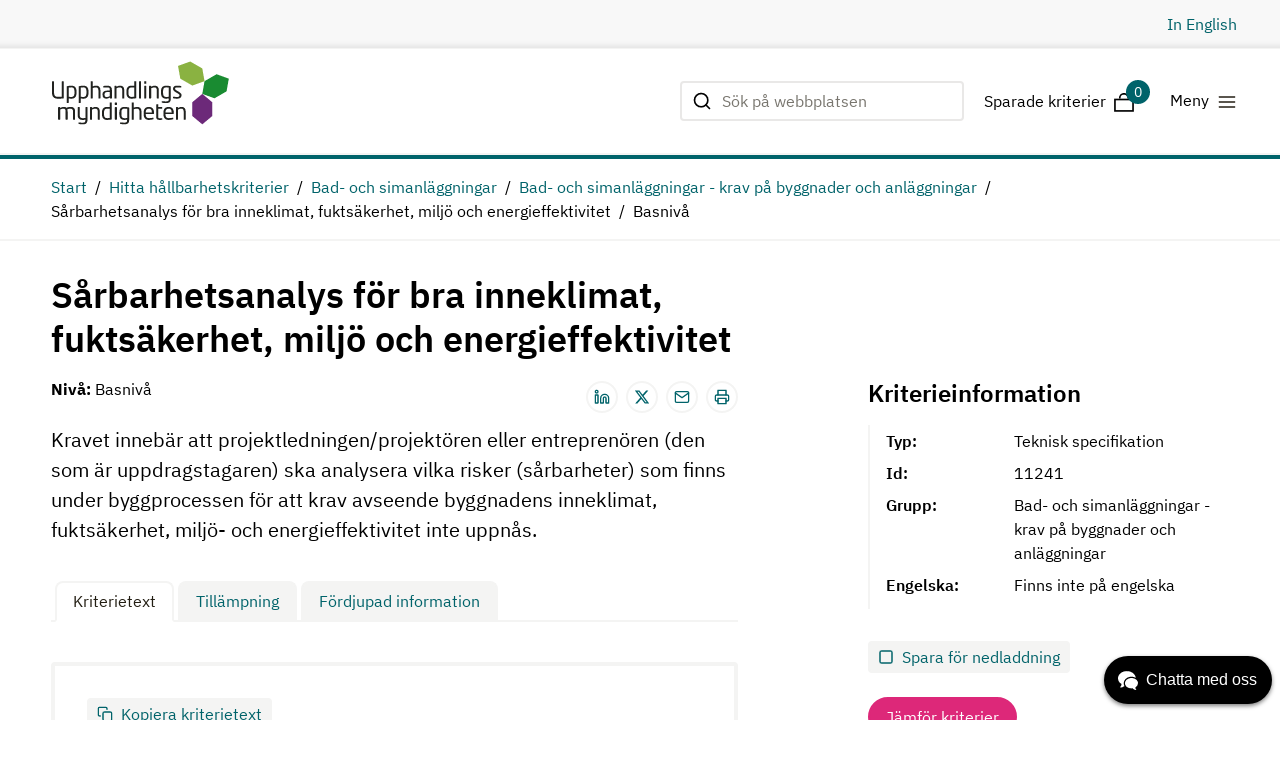

--- FILE ---
content_type: text/html; charset=utf-8
request_url: https://www.upphandlingsmyndigheten.se/kriterier/bygg-och-fastighet/bad--och-simanlaggningar/bad--och-simanlaggningar---krav-pa-byggnader-och-anlaggningar/sarbarhetsanalys-for-bra-inneklimat-fuktsakerhet-miljo-och-energieffektivitet/basniva/
body_size: 20729
content:



<!DOCTYPE html>
<html lang="sv">
<head>

    <meta name="robots" content="index, follow">
	



    <script id="CookieConsent" src="https://policy.app.cookieinformation.com/uc.js"
        data-culture="SV"
        type="text/javascript" data-gcm-enabled="false"></script>


    <!-- Google Tag Manager -->
    <script>
    (function (w, d, s, l, i) {
            w[l] = w[l] || []; w[l].push({
                'gtm.start':
                    new Date().getTime(), event: 'gtm.js'
            }); var f = d.getElementsByTagName(s)[0],
                j = d.createElement(s), dl = l != 'dataLayer' ? '&l=' + l : ''; j.async = true; j.src =
                    'https://www.googletagmanager.com/gtm.js?id=' + i + dl; f.parentNode.insertBefore(j, f);
            })(window, document, 'script', 'dataLayer', 'GTM-T62Z58L');
    </script>
    <!-- End Google Tag Manager -->

<script type="text/javascript">
    if (/MSIE \d|Trident.*rv:/.test(navigator.userAgent)) {
        document.write(
            '<script src="https://unpkg.com/core-js-bundle@3.4.5/minified.js"><\/script>'
        );
    }
</script>	
	<script>
!function(T,l,y){var S=T.location,k="script",D="instrumentationKey",C="ingestionendpoint",I="disableExceptionTracking",E="ai.device.",b="toLowerCase",w="crossOrigin",N="POST",e="appInsightsSDK",t=y.name||"appInsights";(y.name||T[e])&&(T[e]=t);var n=T[t]||function(d){var g=!1,f=!1,m={initialize:!0,queue:[],sv:"5",version:2,config:d};function v(e,t){var n={},a="Browser";return n[E+"id"]=a[b](),n[E+"type"]=a,n["ai.operation.name"]=S&&S.pathname||"_unknown_",n["ai.internal.sdkVersion"]="javascript:snippet_"+(m.sv||m.version),{time:function(){var e=new Date;function t(e){var t=""+e;return 1===t.length&&(t="0"+t),t}return e.getUTCFullYear()+"-"+t(1+e.getUTCMonth())+"-"+t(e.getUTCDate())+"T"+t(e.getUTCHours())+":"+t(e.getUTCMinutes())+":"+t(e.getUTCSeconds())+"."+((e.getUTCMilliseconds()/1e3).toFixed(3)+"").slice(2,5)+"Z"}(),iKey:e,name:"Microsoft.ApplicationInsights."+e.replace(/-/g,"")+"."+t,sampleRate:100,tags:n,data:{baseData:{ver:2}}}}var h=d.url||y.src;if(h){function a(e){var t,n,a,i,r,o,s,c,u,p,l;g=!0,m.queue=[],f||(f=!0,t=h,s=function(){var e={},t=d.connectionString;if(t)for(var n=t.split(";"),a=0;a<n.length;a++){var i=n[a].split("=");2===i.length&&(e[i[0][b]()]=i[1])}if(!e[C]){var r=e.endpointsuffix,o=r?e.location:null;e[C]="https://"+(o?o+".":"")+"dc."+(r||"services.visualstudio.com")}return e}(),c=s[D]||d[D]||"",u=s[C],p=u?u+"/v2/track":d.endpointUrl,(l=[]).push((n="SDK LOAD Failure: Failed to load Application Insights SDK script (See stack for details)",a=t,i=p,(o=(r=v(c,"Exception")).data).baseType="ExceptionData",o.baseData.exceptions=[{typeName:"SDKLoadFailed",message:n.replace(/\./g,"-"),hasFullStack:!1,stack:n+"\nSnippet failed to load ["+a+"] -- Telemetry is disabled\nHelp Link: https://go.microsoft.com/fwlink/?linkid=2128109\nHost: "+(S&&S.pathname||"_unknown_")+"\nEndpoint: "+i,parsedStack:[]}],r)),l.push(function(e,t,n,a){var i=v(c,"Message"),r=i.data;r.baseType="MessageData";var o=r.baseData;return o.message='AI (Internal): 99 message:"'+("SDK LOAD Failure: Failed to load Application Insights SDK script (See stack for details) ("+n+")").replace(/\"/g,"")+'"',o.properties={endpoint:a},i}(0,0,t,p)),function(e,t){if(JSON){var n=T.fetch;if(n&&!y.useXhr)n(t,{method:N,body:JSON.stringify(e),mode:"cors"});else if(XMLHttpRequest){var a=new XMLHttpRequest;a.open(N,t),a.setRequestHeader("Content-type","application/json"),a.send(JSON.stringify(e))}}}(l,p))}function i(e,t){f||setTimeout(function(){!t&&m.core||a()},500)}var e=function(){var n=l.createElement(k);n.src=h;var e=y[w];return!e&&""!==e||"undefined"==n[w]||(n[w]=e),n.onload=i,n.onerror=a,n.onreadystatechange=function(e,t){"loaded"!==n.readyState&&"complete"!==n.readyState||i(0,t)},n}();y.ld<0?l.getElementsByTagName("head")[0].appendChild(e):setTimeout(function(){l.getElementsByTagName(k)[0].parentNode.appendChild(e)},y.ld||0)}try{m.cookie=l.cookie}catch(p){}function t(e){for(;e.length;)!function(t){m[t]=function(){var e=arguments;g||m.queue.push(function(){m[t].apply(m,e)})}}(e.pop())}var n="track",r="TrackPage",o="TrackEvent";t([n+"Event",n+"PageView",n+"Exception",n+"Trace",n+"DependencyData",n+"Metric",n+"PageViewPerformance","start"+r,"stop"+r,"start"+o,"stop"+o,"addTelemetryInitializer","setAuthenticatedUserContext","clearAuthenticatedUserContext","flush"]),m.SeverityLevel={Verbose:0,Information:1,Warning:2,Error:3,Critical:4};var s=(d.extensionConfig||{}).ApplicationInsightsAnalytics||{};if(!0!==d[I]&&!0!==s[I]){var c="onerror";t(["_"+c]);var u=T[c];T[c]=function(e,t,n,a,i){var r=u&&u(e,t,n,a,i);return!0!==r&&m["_"+c]({message:e,url:t,lineNumber:n,columnNumber:a,error:i}),r},d.autoExceptionInstrumented=!0}return m}(y.cfg);function a(){y.onInit&&y.onInit(n)}(T[t]=n).queue&&0===n.queue.length?(n.queue.push(a),n.trackPageView({})):a()}(window,document,{src: "https://js.monitor.azure.com/scripts/b/ai.2.gbl.min.js", crossOrigin: "anonymous", cfg: {instrumentationKey:'7c032545-f4d9-4d58-92df-02612298b510', disableCookiesUsage: false }});
</script>


    <title data-react-helmet="true">Hållbarhetskrav för Sårbarhetsanalys för bra inneklimat, fuktsäkerhet, miljö och energieffektivitet - Basnivå - Bad- och simanläggningar - krav på byggnader och anläggningar | Upphandlingsmyndigheten</title><meta data-react-helmet="true" property="og:type" content="website"/><meta data-react-helmet="true" property="og:title" content="Hållbarhetskrav för Sårbarhetsanalys för bra inneklimat, fuktsäkerhet, miljö och energieffektivitet - Basnivå - Bad- och simanläggningar - krav på byggnader och anläggningar | Upphandlingsmyndigheten"/><meta data-react-helmet="true" name="twitter:card" content="summary"/><meta data-react-helmet="true" http-equiv="X-UA-Compatible" content="IE=Edge"/><meta data-react-helmet="true" name="viewport" content="width=device-width, initial-scale=1"/><meta data-react-helmet="true" name="description" content="Kravet innebär att projektledningen/projektören eller entreprenören (den som är uppdragstagaren) ska analysera vilka risker (sårbarheter) som finns under byggprocessen för att krav avseende byggnadens inneklimat, fuktsäkerhet, miljö- och energieffektivitet inte uppnås. "/><link data-react-helmet="true" rel="apple-touch-icon-precomposed" sizes="144x144" href="/Areas/Upphandlingsmyndigheten/Assets/ico/apple-touch-icon-144x144-precomposed.png"/><link data-react-helmet="true" rel="apple-touch-icon-precomposed" sizes="114x114" href="/Areas/Upphandlingsmyndigheten/Assets/ico/apple-touch-icon-114x114-precomposed.png"/><link data-react-helmet="true" rel="apple-touch-icon-precomposed" sizes="72x72" href="/Areas/Upphandlingsmyndigheten/Assets/ico/apple-touch-icon-72x72-precomposed.png"/><link data-react-helmet="true" rel="apple-touch-icon-precomposed" href="/Areas/Upphandlingsmyndigheten/Assets/ico/apple-touch-icon-57x57-precomposed.png"/><link data-react-helmet="true" rel="shortcut icon" href="/Areas/Upphandlingsmyndigheten/Assets/favicon.ico"/><link data-react-helmet="true" rel="canonical" href="https://www.upphandlingsmyndigheten.se/kriterier/bygg-och-fastighet/bad--och-simanlaggningar/bad--och-simanlaggningar---krav-pa-byggnader-och-anlaggningar/sarbarhetsanalys-for-bra-inneklimat-fuktsakerhet-miljo-och-energieffektivitet/basniva/"/>

        <link rel="stylesheet" href="/Areas/Upphandlingsmyndigheten/Assets/static/css/main.3e07943c.css" />
</head>

<body>
	



<script src="/global-assets/react/react.production.min.js"></script>
<script src="/global-assets/react/react-dom.production.min.js"></script>

<script src="" data-consent-src="https://www.youtube.com/iframe_api" data-category-consent="cookie_cat_marketing"></script>

    <!-- Google Tag Manager (noscript) -->
    <noscript>
        <iframe src="https://www.googletagmanager.com/ns.html?id=GTM-T62Z58L"
                height="0" width="0" style="display:none;visibility:hidden"></iframe>
    </noscript>
    <!-- End Google Tag Manager (noscript) -->

	

	


<script>
    window.__model = {
  "content": {
    "levelSwitcherTextWithLinks": "<p><strong>Nivå:</strong> Basnivå</p>",
    "criteriaInfo": {
      "heading": "Kriterieinformation",
      "items": [
        {
          "text": "Teknisk specifikation",
          "isEmpty": false,
          "bold": true,
          "heading": "Typ",
          "type": "text"
        },
        {
          "text": "11241",
          "isEmpty": false,
          "bold": true,
          "heading": "Id",
          "type": "text"
        },
        {
          "text": "Bad- och simanläggningar - krav på byggnader och anläggningar",
          "isEmpty": false,
          "bold": true,
          "heading": "Grupp",
          "type": "text"
        },
        {
          "text": "Finns inte på engelska",
          "isEmpty": false,
          "bold": true,
          "heading": "Engelska",
          "type": "text"
        }
      ]
    },
    "tabs": [
      {
        "tabName": "Kriterietext",
        "id": "Kriterietext",
        "text": {
          "modelType": "Html",
          "hasContent": true,
          "fragments": [
            {
              "heading": "Kriterietext",
              "copyToClipboardText": "Kopiera kriterietext",
              "text": {
                "modelType": "Html",
                "hasContent": true,
                "fragments": [
                  {
                    "modelType": "RawFragment",
                    "raw": "<p>Projektören/entreprenören (Till upphandlaren: stryk det som ej är aktuellt!) ska genomföra en sårbarhetsanalys avseende beställarens krav&nbsp;på inneklimat, fuktsäkerhet, miljö- och energikrav och andra aspekter som berör dessa.</p><p>Sårbarhetsanalysen ska identifiera de risker/sårbarheter som kan finnas i projektet och för anläggningen under byggprocessen och överlämningen. Här avses sådana risker som kan innebära att beställarens krav på inneklimat, fuktsäkerhet, miljö- och energieffektivitet inte kan uppfyllas.</p><p>Syftet med sårbarhetsanalysen är att undanröja identifierade risker som kan hindra att beställarens krav inte nås. Med risker menas <strong>exempelvis</strong> brister avseende (listan är inte uttömmande):</p><ul>\n\t<li>Bristande samordning mellan olika yrkesgrupper i projekteringen,</li>\n\t<li>byggnadens projekterade volym och formfaktor,</li>\n\t<li>kvalitetskritiska byggdelar såsom lufttäthetsskikt och diffusionsspärrar samt köldbryggor,</li>\n\t<li>hur montering, exempelvis av tekniska installationer, kan påverka diffusionsspärrar och lufttäthet,</li>\n\t<li>att tillräckligt utrymme för isolering och tätning,</li>\n\t<li>täthet och isolering mellan utrymmen med olika klimatzoner och komfortkrav,</li>\n\t<li>hur krav på inomhusklimat och bad- och bassängvattenkvalitet omhändertas i byggprocessen,</li>\n\t<li>hur krav på vattenrening omhändertas i byggprocessen,</li>\n\t<li>att tillräckligt utrymme för byte av luft- och vattenfilter och rimligt utrymme för underhåll finns.</li>\n\t<li>hur krav på kemikaliehantering (med de förknippade riskerna) omhändertas i byggprocessen,</li>\n\t<li>hur bad- och simanläggningens inomhusmiljö och specifika egenskaper bör påverka val av material för klimatskärm, inredning och installationer, processteknik och elektronik,</li>\n\t<li>hur bad- och simanläggningens inomhusmiljö och specifika egenskaper bör påverka kvalitetskrav på betong och metalldelar avseende risker för vittring och korrosion vid olika placeringar och funktioner.</li>\n\t<li>samordning mellan olika aktörer och yrkesgrupper i produktionen, exempelvis byggare och installatörer,</li>\n\t<li>fuktsäkerhet och materialhantering under produktion,</li>\n\t<li>logistik och hantering av byggmaterial och produkter på byggplatsen,</li>\n\t<li>risker för expansion och krympningar i och material vid påfyllnad av och uppvärmning av bassängvatten, då vattentemperatur och annat material kan ha avvikande temperaturer,</li>\n\t<li>tid och resurser för styrning och ledning och instruktioner av arbetsmoment,&nbsp;</li>\n\t<li>resurser för egenkontroll, förbesiktning, kvalitetskontroll och uppföljning&nbsp;då samordnad funktionsprovning för olika driftsfall genomförs,</li>\n\t<li>hur suboptimering kan undvikas vid samordnad funktionsprovning av tekniska system,</li>\n\t<li>kunskapsöverföring till beställare och driftorganisationen,</li>\n\t<li>tidspress, målkonflikter, kostnadspress och annan resursbrist.</li>\n\t<li>Hur säkerställs det att konstruktion bidrar till en funktionsduglig verksamhet samt minimerar risken för olyckor. Olycksrisker avser både risker för användare och personal samt på byggplatsen.</li>\n\t<li>Genomföringar genom tätskikt.</li>\n\t<li>Genomföringar genom ångspärr.</li>\n\t<li>Brandcellsindelning med olika genomföringar.</li>\n\t<li>Genomföring genom bärande konstruktion.</li>\n\t<li>Genomföring genom olika klimatzoner i byggnader.</li>\n</ul><p>Sårbarhetsanalysen ska identifiera var och när, i uppdraget och byggprocessen som risker kan uppträda.</p><p>I analysen ingår att minimera de identifierade riskerna. Identifierade risker ska minimeras genom att åtgärder för riskminimering beskrivs och genom att plan för riskminimering upprättas och följs.</p><p>För risker som tidspress, målkonflikter och kostnadspress och annan resursbrist så ska förslag på hantering tas fram. Förslagen ska tids- och kostnadsuppskattas och samråd ska ske med beställaren om hantering av riskerna.</p><p>Beställarens ska informeras om sårbarhetsanalysens:</p><ul>\n\t<li>&nbsp;Identifierade risker,</li>\n\t<li>&nbsp;hur riskerna har minimerats,</li>\n\t<li>&nbsp;identifierade målkonflikter och eventuella resursbrister och vad de kan leda till,</li>\n\t<li>&nbsp;föreslagna åtgärder och planer för hantering av ovan, samt</li>\n\t<li>&nbsp;kostnadsbedömningar.</li>\n</ul><p>Den som genomför sårbarhetsanalysen&nbsp;ska informera beställaren specifikt, om denne, på grund av de föreslagna åtgärderna, behöver ta beslut som rör hantering av målkonflikter eller övergripande kostnader.&nbsp;</p><p>Sårbarhetsanalysen ska sammanställas i en rapport som överlämnas till beställaren före projekteringen påbörjas.</p><p>Sårbarhetsanalysen och planen ska uppdateras innan systemhandlingar fastställs, därefter innan bygghandlingar fastställs, därefter innan överlämning sker. En uppdaterad sårbarhetsanalys ska ingå i relationshandlingarna.</p><p>Projektör ska använda och följa rapporten och planen för riskminimeringunder projektering.</p><p>Totalentreprenör ska använda och följa rapporten och planen för riskminimering under projektering och produktion. Utförandeentreprenör ska använda och följa rapporten och planen för riskminimering&nbsp;under produktionen.</p>"
                  },
                  {
                    "modelType": "Chapter",
                    "id": "forslag_till_bevis",
                    "text": {
                      "modelType": "Html",
                      "hasContent": true,
                      "fragments": [
                        {
                          "id": "",
                          "level": 2,
                          "modelType": "HeadingFragment",
                          "raw": "F&ouml;rslag till bevis"
                        },
                        {
                          "modelType": "RawFragment",
                          "raw": "<p>Vid entreprenad eller konsultuppdrag som innehåller projektering är detta ett krav som uppfylls under kontraktstiden och vid överlämningen.</p>"
                        }
                      ]
                    },
                    "isEmpty": false
                  }
                ]
              },
              "modelType": "InfoBox",
              "style": "unstyled",
              "copyTo": "true"
            },
            {
              "modelType": "Chapter",
              "id": "forslag_till_uppfoljning",
              "text": {
                "modelType": "Html",
                "hasContent": true,
                "fragments": [
                  {
                    "id": "",
                    "level": 2,
                    "modelType": "HeadingFragment",
                    "raw": "F&ouml;rslag till uppf&ouml;ljning"
                  },
                  {
                    "modelType": "RawFragment",
                    "raw": "<p>Vid uppföljning av kravet kan granskning av handlingar göras så som rapporten om sårbarhetsanalysen, kontrollplaner, kvalitetsplan eller miljöplaner. Uppföljning sker också när (om) beställarens ska informeras om sårbarhetsanalysen.</p><p>Uppföljning kan som exempel ske vi följande övergångar i faser i byggproicessen:</p><ul>\n\t<li>Före projekteringen påbörjas. Sårbarhetsanalysen ska sammanställas i en rapport som överlämnas till beställaren före projekteringen påbörjas. En plan ska upprättas.</li>\n\t<li>Innan systemhandlingar fastställs: Sårbarhetsanalysen och planen ska uppdateras innan systemhandlingar fastställs.</li>\n\t<li>Innan systemhandlingar fastställs:&nbsp;Sårbarhetsanalysen och planen ska uppdateras&nbsp;innan bygghandlingar fastställs.</li>\n\t<li>Innan överlämning sker. Sårbarhetsanalysen och planen&nbsp;ska uppdateras&nbsp;innan relationshandlingar fastställs.En uppdaterad sårbarhetsanalys ska ingå i relationshandlingarna.</li>\n</ul>"
                  }
                ]
              },
              "isEmpty": false
            }
          ]
        }
      },
      {
        "tabName": "Tillämpning",
        "id": "Tillampning",
        "text": {
          "modelType": "Html",
          "hasContent": true,
          "fragments": [
            {
              "modelType": "Chapter",
              "id": "information_om_kriteriet",
              "text": {
                "modelType": "Html",
                "hasContent": true,
                "fragments": [
                  {
                    "id": "",
                    "level": 2,
                    "modelType": "HeadingFragment",
                    "raw": "Information om kriteriet"
                  },
                  {
                    "modelType": "RawFragment",
                    "raw": "<p>Liknande krav återfinns i exempelvis miljöklassningssystemen BREEAM och LEED. Simhallar finns inte än som en underkategori till dessa certifieringssystem.</p><p>Kriteriet kan användas i upphandling av projektering eller totalentreprenad. Det är då en teknisk specifikation av bad- och simanläggningen.</p><p>Består bad- och simanläggningen av en enda byggnad / ett hus så är husbyggnaden / byggnaden en och samma sak som bad- och simanläggningen.</p><p>Kriteriet kan också användas som underlag till en programhandling. Upphandlas konsult som ska ta fram programhandlingen så kommer kriteriet att utgöra det underlag som konsulten ska basera programhandlingen på. Krav ska då riktas mot konsulten att arbeta fram programhandlingen utifrån kriteriet som då kan bli del av kontraktsvillkoren. Kontraktsvillkoren kan då utformas som att bifogade kriterierna för bad- och simanläggningen ska arbetas in i programhandlingen. Alla övriga kriterier för&nbsp;bad- och simanläggningen ska då vara med som underlag för konsulten att ta fram programhandlingen utifrån. Hanterng av Folkhälsomyndighetens allmänna råd och övrig vägledning kan också vara regler som bör beaktas i sårbarhetsanalysen.</p><p>Liknande krav återfinns i exempelvis miljöklassningssystemen BREEAM och LEED. Simhallar finns inte än som en underkategori till dessa certifieringssystem.</p><p>Kriteriet kan användas i upphandling av projektering eller totalentreprenprenad. Det är då en teknisk specifikation av bad- och simanläggningen.</p><p>Består&nbsp;bad- och simanläggningen av en enda byggnad / ett hus så är husbyggnaden / byggnaden&nbsp;en och samma sak som bad- och simanläggningen.</p><p>Kriteriet kan också användas som underlag till en programhandling. Upphandlas konsult som ska ta fram programhandlingen så kommer kriteriet att utgöra det underlag som konsulten ska basera programhandlingen på. Krav ska då riktas mot konsulten att arbeta fram programhandlingen utifrån kriteriet som då kan bli del av kontraktsvillkoren. Kontraktsvillkoren kan då utformas som att bifogade kriterierna för bad- och simanläggningen ska arbetas in i programhandlingen. Alla övriga kriterier för bad- och simanläggningen ska då vara med som underlag för konsulten att ta fram programhandlingen utifrån.&nbsp;Hantering av <em>Folkhälsomyndighetens allmänna råd och övrig vägledning kan också vara regler som bör beaktas i sårbarhetsanalysen.</em></p><p><em>Vid entreprenad eller konsultuppdrag som innehåller projektering är detta ett krav som uppfylls under kontraktstiden och vid överlämningen</em></p>"
                  }
                ]
              },
              "isEmpty": false
            },
            {
              "modelType": "Chapter",
              "id": "miljomal",
              "text": {
                "modelType": "Html",
                "hasContent": true,
                "fragments": [
                  {
                    "id": "",
                    "level": 2,
                    "modelType": "HeadingFragment",
                    "raw": "Milj&ouml;m&aring;l"
                  },
                  {
                    "items": [
                      {
                        "text": "Begränsad klimatpåverkan",
                        "url": "https://sverigesmiljomal.se/miljomalen/begransad-klimatpaverkan/"
                      },
                      {
                        "text": "Frisk luft",
                        "url": "https://sverigesmiljomal.se/miljomalen/frisk-luft/"
                      },
                      {
                        "text": "Giftfri miljö",
                        "url": "https://sverigesmiljomal.se/miljomalen/giftfri-miljo/"
                      },
                      {
                        "text": "Grundvatten av god kvalitet",
                        "url": "https://sverigesmiljomal.se/miljomalen/grundvatten-av-god-kvalitet/"
                      },
                      {
                        "text": "God bebyggd miljö",
                        "url": "https://sverigesmiljomal.se/miljomalen/god-bebyggd-miljo/"
                      }
                    ],
                    "modelType": "LinkList",
                    "isEmpty": false
                  }
                ]
              },
              "isEmpty": false
            },
            {
              "modelType": "Chapter",
              "id": "agenda_2030",
              "text": {
                "modelType": "Html",
                "hasContent": true,
                "fragments": [
                  {
                    "id": "",
                    "level": 2,
                    "modelType": "HeadingFragment",
                    "raw": "Agenda 2030"
                  },
                  {
                    "items": [
                      {
                        "text": "Bekämpa klimatförändringen",
                        "url": "https://www.globalamalen.se/om-globala-malen/mal-13-bekampa-klimatforandringarna/"
                      }
                    ],
                    "modelType": "LinkList",
                    "isEmpty": false
                  }
                ]
              },
              "isEmpty": false
            }
          ]
        }
      },
      {
        "tabName": "Fördjupad information",
        "id": "Fordjupad-information",
        "text": {
          "modelType": "Html",
          "hasContent": true,
          "fragments": [
            {
              "modelType": "Chapter",
              "id": "versionshistorik",
              "text": {
                "modelType": "Html",
                "hasContent": true,
                "fragments": [
                  {
                    "id": "",
                    "level": 2,
                    "modelType": "HeadingFragment",
                    "raw": "Versionshistorik"
                  },
                  {
                    "modelType": "RawFragment",
                    "raw": "<p>Versionsdatumet talar om n&auml;r h&aring;llbarhetskriteriet skapades eller senast uppdaterades. Senast granskad talar om n&auml;r vi senast kontrollerade att h&aring;llbarhetskriteriet fortfarande &auml;r aktuellt.</p>"
                  },
                  {
                    "sections": [
                      {
                        "text": "11241",
                        "isEmpty": false,
                        "bold": true,
                        "heading": "Aktuellt KravID",
                        "type": "text"
                      },
                      {
                        "text": "2020-05-13",
                        "isEmpty": false,
                        "bold": true,
                        "heading": "Versionsdatum",
                        "type": "text"
                      }
                    ],
                    "modelType": "DescriptionList",
                    "lineBreak": false
                  }
                ]
              },
              "isEmpty": false
            }
          ]
        }
      }
    ],
    "compareButton": {
      "text": "Jämför kriterier",
      "url": "/kriterier/jamfor-kriterier/?column1=1027,6381,6743,7428,7429"
    },
    "addToCartButton": {
      "addToDownloadsText": "Spara för nedladdning",
      "downloadAddedText": "Sparad för nedladdning",
      "criteriaDescriptor": "1027_6381_6743_7429_7428"
    },
    "preamble": "Kravet innebär att projektledningen/projektören eller entreprenören (den som är uppdragstagaren) ska analysera vilka risker (sårbarheter) som finns under byggprocessen för att krav avseende byggnadens inneklimat, fuktsäkerhet, miljö- och energieffektivitet inte uppnås. ",
    "ctaModel": {
      "showCta": false,
      "ctaHeading": "Öka hållbarhetseffekten av din upphandling",
      "ctaText": null,
      "ctaLink": {
        "url": null,
        "text": "Få hjälp med förberedelserna inför upphandling av  Bad- och simanläggningar"
      }
    },
    "metaTitle": "Hållbarhetskrav för Sårbarhetsanalys för bra inneklimat, fuktsäkerhet, miljö och energieffektivitet - Basnivå - Bad- och simanläggningar - krav på byggnader och anläggningar",
    "metaDescription": "Kravet innebär att projektledningen/projektören eller entreprenören (den som är uppdragstagaren) ska analysera vilka risker (sårbarheter) som finns under byggprocessen för att krav avseende byggnadens inneklimat, fuktsäkerhet, miljö- och energieffektivitet inte uppnås. ",
    "canonicalUrl": "https://www.upphandlingsmyndigheten.se/kriterier/bygg-och-fastighet/bad--och-simanlaggningar/bad--och-simanlaggningar---krav-pa-byggnader-och-anlaggningar/sarbarhetsanalys-for-bra-inneklimat-fuktsakerhet-miljo-och-energieffektivitet/basniva/",
    "requirementInfo": {
      "criteriaProductArea": "Bygg och fastighet",
      "criteriaProductGroup": "Bad- och simanläggningar",
      "criteriaProductSubgroup": "Bad- och simanläggningar - krav på byggnader och anläggningar",
      "criteriaItem": "Sårbarhetsanalys för bra inneklimat, fuktsäkerhet, miljö och energieffektivitet",
      "criteriaLevel": "Basnivå"
    },
    "heading": "Sårbarhetsanalys för bra inneklimat, fuktsäkerhet, miljö och energieffektivitet",
    "id": "1999",
    "url": "/kriterier/bygg-och-fastighet/bad--och-simanlaggningar/bad--och-simanlaggningar---krav-pa-byggnader-och-anlaggningar/sarbarhetsanalys-for-bra-inneklimat-fuktsakerhet-miljo-och-energieffektivitet/basniva/",
    "isEditable": false,
    "modelType": "CriteriaServiceRequirementPageV2"
  },
  "criteriaCart": {
    "cartLabel": "Sparade kriterier",
    "closeCartText": "Stäng nedladdningskorgen",
    "toastCriteriaAdded": "Sparad för nedladdning",
    "apiUrl": "/api/sv/upphandlingsmyndigheten/criteriaservice/cart/list"
  },
  "kundoChatScript": {
    "script": null,
    "kundoRenderHardCodedJavaScript": true
  },
  "alertBar": {
    "alerts": []
  },
  "contact": {
    "addresses": {
      "first": {
        "name": "Besöksadress",
        "street": "Svetsarvägen 10",
        "zipCode": "171 41",
        "city": "Solna"
      },
      "second": {
        "name": "Postadress",
        "street": "Upphandlingsmyndigheten",
        "zipCode": "Box 1194, 171 23",
        "city": "Solna"
      }
    },
    "channels": {
      "heading": "Telefon",
      "items": [
        {
          "name": "Frågeservice",
          "value": " 08-586 217 01",
          "type": "phone"
        },
        {
          "name": "Telefontid",
          "value": "Mån-tor kl. 9-11",
          "type": "phone"
        },
        {
          "name": "Växel",
          "value": " 08-586 217 00",
          "type": "phone"
        },
        {
          "name": "Telefontid",
          "value": "Mån-fre kl. 9-15 ",
          "type": "phone"
        }
      ]
    },
    "social": [
      {
        "name": "Twitter",
        "value": "https://twitter.com/uhmynd",
        "type": "twitter"
      },
      {
        "name": "LinkedIn",
        "value": "https://www.linkedin.com/company/upphandlingsmyndigheten/",
        "type": "linkedin"
      },
      {
        "name": "YouTube",
        "value": "https://www.youtube.com/channel/UC7NZGFkIJjeuraoKXI3GAWw?view_as=subscriber",
        "type": "youtube"
      }
    ]
  },
  "search": {
    "searchPageUrl": "/sok/",
    "apiUrl": "/api/sv/upphandlingsmyndigheten/search",
    "numberOfHitsPerPage": 10,
    "placeholderText": "Sök på webbplatsen",
    "performSearchText": "Genomför sökning",
    "showMoreResultsText": "Visa fler"
  },
  "logotype": {
    "url": "/",
    "alt": "Start",
    "logo": null
  },
  "popularPages": {
    "first": {
      "heading": "Hitta snabbt",
      "links": [
        {
          "href": "/inkopsprocessen/",
          "text": "Inköpsprocessen",
          "title": "Inköpsprocessen",
          "target": null,
          "external": false
        },
        {
          "href": "/regler-och-lagstiftning/",
          "text": "Regler och lagstiftning",
          "title": "Regler och lagstiftning",
          "target": null,
          "external": false
        },
        {
          "href": "/styra-och-leda-inkopsverksamhet/",
          "text": "Styra och leda inköpsverksamhet",
          "title": "Styra och leda inköpsverksamhet",
          "target": null,
          "external": false
        },
        {
          "href": "/gora-affarer-med-offentlig-sektor/",
          "text": "Göra affärer med offentlig sektor",
          "title": "Göra affärer med offentlig sektor",
          "target": null,
          "external": false
        },
        {
          "href": "/statsstod/statsstod-oversikt/",
          "text": "Statsstöd",
          "title": "Statsstöd",
          "target": null,
          "external": false
        },
        {
          "href": "/kunskapsbank-for-offentliga-affarer/",
          "text": "Kunskapsbank för offentliga affärer",
          "title": "Kunskapsbank för offentliga affärer",
          "target": null,
          "external": false
        }
      ]
    },
    "second": {
      "heading": "Våra webbplatser och tjänster",
      "links": [
        {
          "href": "/frageportalen/",
          "text": "Frågeportalen",
          "title": "Frågeportalen",
          "target": null,
          "external": false
        },
        {
          "href": "/kriterier/",
          "text": "Kriterietjänsten",
          "title": "Kriterietjänsten",
          "target": null,
          "external": false
        },
        {
          "href": "/statistik/",
          "text": "Statistiktjänsten",
          "title": "Statistiktjänsten",
          "target": null,
          "external": false
        },
        {
          "href": "/hitta-lov-uppdrag/",
          "text": "Hitta LOV-uppdrag",
          "title": "Hitta LOV-uppdrag",
          "target": null,
          "external": false
        },
        {
          "href": "/om-oss/nyhetsbrev/",
          "text": "Prenumerera på vårt nyhetsbrev",
          "title": "Prenumerera på vårt nyhetsbrev",
          "target": null,
          "external": false
        }
      ]
    }
  },
  "quickLinksBar": {
    "links": [
      {
        "modelType": "LanguageSelector"
      }
    ]
  },
  "quickLinksFooter": {
    "quickLinks": [
      {
        "href": "/om-oss/",
        "text": "Om oss",
        "title": "Om oss"
      },
      {
        "href": "/om-oss/kontakta-oss/",
        "text": "Kontakta oss",
        "title": "Kontakta oss"
      },
      {
        "href": "/om-oss/jobba-hos-oss/",
        "text": "Jobba hos oss",
        "title": "Jobba hos oss"
      },
      {
        "href": "/om-oss/press/",
        "text": "Press",
        "title": "Press"
      },
      {
        "href": "/om-var-webbplats/",
        "text": "Om webbplatsen",
        "title": "Om webbplatsen"
      },
      {
        "href": "/om-var-webbplats/tillganglighetsredogorelse/",
        "text": "Tillgänglighetsredogörelse",
        "title": "Tillgänglighetsredogörelse"
      },
      {
        "href": "/om-oss/behandling-av-personuppgifter/",
        "text": "Behandling av personuppgifter",
        "title": "Behandling av personuppgifter"
      }
    ]
  },
  "skipToMainContent": {
    "text": "Hoppa till huvudinnehåll"
  },
  "theme": {
    "color": "teal"
  },
  "webAnalytics": {
    "googleTagManagerCode": "GTM-T62Z58L"
  },
  "breadcrumbs": {
    "breadcrumbs": [
      {
        "url": "/",
        "text": "Start",
        "isActive": false
      },
      {
        "url": "/kriterier/",
        "text": "Hitta hållbarhetskriterier",
        "isActive": false
      },
      {
        "url": "/kriterier/bygg-och-fastighet/bad--och-simanlaggningar/",
        "text": "Bad- och simanläggningar",
        "isActive": false
      },
      {
        "url": "/kriterier/bygg-och-fastighet/bad--och-simanlaggningar/bad--och-simanlaggningar---krav-pa-byggnader-och-anlaggningar/",
        "text": "Bad- och simanläggningar - krav på byggnader och anläggningar",
        "isActive": false
      },
      {
        "text": "Sårbarhetsanalys för bra inneklimat, fuktsäkerhet, miljö och energieffektivitet",
        "isActive": false
      },
      {
        "text": "Basnivå",
        "isActive": true
      }
    ]
  },
  "languages": {
    "culture": "sv",
    "languages": [
      {
        "id": "en",
        "name": "engelska",
        "text": "In English",
        "url": "/en/",
        "isExactMatch": false
      }
    ]
  },
  "metadata": {
    "title": "Hållbarhetskrav för Sårbarhetsanalys för bra inneklimat, fuktsäkerhet, miljö och energieffektivitet - Basnivå - Bad- och simanläggningar - krav på byggnader och anläggningar | Upphandlingsmyndigheten",
    "description": "Kravet innebär att projektledningen/projektören eller entreprenören (den som är uppdragstagaren) ska analysera vilka risker (sårbarheter) som finns under byggprocessen för att krav avseende byggnadens inneklimat, fuktsäkerhet, miljö- och energieffektivitet inte uppnås. ",
    "canonicalUrl": "https://www.upphandlingsmyndigheten.se/kriterier/bygg-och-fastighet/bad--och-simanlaggningar/bad--och-simanlaggningar---krav-pa-byggnader-och-anlaggningar/sarbarhetsanalys-for-bra-inneklimat-fuktsakerhet-miljo-och-energieffektivitet/basniva/",
    "contentId": null,
    "noIndex": false,
    "languages": []
  },
  "navigation": {
    "items": [
      {
        "url": "/upphandling/",
        "text": "Upphandling",
        "title": "Upphandling",
        "isOpen": false,
        "isActive": false,
        "items": [
          {
            "url": "/om-offentlig-upphandling/",
            "text": "Om offentlig upphandling",
            "title": "Om offentlig upphandling",
            "isOpen": false,
            "isActive": false,
            "items": [
              {
                "url": "/om-offentlig-upphandling/hall-utbildningar-om-upphandling-i-din-organisation/",
                "text": "Håll utbildningar om upphandling inom din organisation",
                "title": "Håll utbildningar om upphandling inom din organisation",
                "isOpen": false,
                "isActive": false,
                "items": []
              }
            ]
          },
          {
            "url": "/inkopsprocessen/",
            "text": "Inköpsprocessen steg för steg",
            "title": "Inköpsprocessen steg för steg",
            "isOpen": false,
            "isActive": false,
            "items": [
              {
                "url": "/inkopsprocessen/forbered-upphandling/",
                "text": "Förbered upphandlingen",
                "title": "Förbered upphandlingen",
                "isOpen": false,
                "isActive": false,
                "items": []
              },
              {
                "url": "/inkopsprocessen/genomfor-upphandlingen/",
                "text": "Genomför upphandlingen",
                "title": "Genomför upphandlingen",
                "isOpen": false,
                "isActive": false,
                "items": []
              },
              {
                "url": "/inkopsprocessen/realisera-avtalet/",
                "text": "Realisera avtalet",
                "title": "Realisera avtalet",
                "isOpen": false,
                "isActive": false,
                "items": []
              }
            ]
          },
          {
            "url": "/regler-och-lagstiftning/",
            "text": "Regler och lagstiftning om upphandling",
            "title": "Regler och lagstiftning om upphandling",
            "isOpen": false,
            "isActive": false,
            "items": [
              {
                "url": "/regler-och-lagstiftning/om-regler-for-upphandling/",
                "text": "Om regler för upphandling",
                "title": "Om regler för upphandling",
                "isOpen": false,
                "isActive": false,
                "items": []
              },
              {
                "url": "/regler-och-lagstiftning/olika-sorters-avtal-och-kontrakt/",
                "text": "Olika sorters avtal och kontrakt",
                "title": "Olika sorters avtal och kontrakt",
                "isOpen": false,
                "isActive": false,
                "items": []
              },
              {
                "url": "/regler-och-lagstiftning/samordning/",
                "text": "Samordning",
                "title": "Samordning",
                "isOpen": false,
                "isActive": false,
                "items": []
              },
              {
                "url": "/inkopsprocessen/forbered-upphandling/valja-upphandlingsforfarande/",
                "text": "Upphandlingsförfaranden",
                "title": "Upphandlingsförfaranden",
                "isOpen": false,
                "isActive": false,
                "items": []
              },
              {
                "url": "/regler-och-lagstiftning/forhandling/",
                "text": "Förhandling",
                "title": "Förhandling",
                "isOpen": false,
                "isActive": false,
                "items": []
              },
              {
                "url": "/regler-och-lagstiftning/overprovning-och-andra-rattsmedel/",
                "text": "Överprövning och andra rättsmedel",
                "title": "Överprövning och andra rättsmedel",
                "isOpen": false,
                "isActive": false,
                "items": []
              },
              {
                "url": "/regler-och-lagstiftning/hallbarhet-i-upphandlingsreglerna/",
                "text": "Hållbarhet i upphandlingsreglerna",
                "title": "Hållbarhet i upphandlingsreglerna",
                "isOpen": false,
                "isActive": false,
                "items": []
              },
              {
                "url": "/regler-och-lagstiftning/sarskilda-situationer/",
                "text": "Upphandling i särskilda situationer",
                "title": "Upphandling i särskilda situationer",
                "isOpen": false,
                "isActive": false,
                "items": []
              },
              {
                "url": "/regler-och-lagstiftning/andra-regler-som-kan-bli-aktuella/",
                "text": "Andra regler som kan bli aktuella",
                "title": "Andra regler som kan bli aktuella",
                "isOpen": false,
                "isActive": false,
                "items": []
              }
            ]
          },
          {
            "url": "/styra-och-leda-inkopsverksamhet/",
            "text": "Styra och leda offentlig inköpsverksamhet",
            "title": "Styra och leda offentlig inköpsverksamhet",
            "isOpen": false,
            "isActive": false,
            "items": [
              {
                "url": "/styra-och-leda-inkopsverksamhet/traffsaker-upphandling/",
                "text": "Träffsäker upphandling",
                "title": "Träffsäker upphandling",
                "isOpen": false,
                "isActive": false,
                "items": []
              },
              {
                "url": "/styra-och-leda-inkopsverksamhet/andamalsenliga-inkopsorganisationer/",
                "text": "Ändamålsenliga inköpsorganisationer",
                "title": "Ändamålsenliga inköpsorganisationer",
                "isOpen": false,
                "isActive": false,
                "items": []
              },
              {
                "url": "/styra-och-leda-inkopsverksamhet/en-digitaliserad-inkopsprocess/",
                "text": "En digitaliserad inköpsprocess",
                "title": "En digitaliserad inköpsprocess",
                "isOpen": false,
                "isActive": false,
                "items": []
              },
              {
                "url": "/styra-och-leda-inkopsverksamhet/bestallarnatverk/",
                "text": "Beställarnätverk",
                "title": "Beställarnätverk",
                "isOpen": false,
                "isActive": false,
                "items": []
              },
              {
                "url": "/styra-och-leda-inkopsverksamhet/nationella-upphandlingsstrategin/",
                "text": "Den nationella upphandlingsstrategin",
                "title": "Den nationella upphandlingsstrategin",
                "isOpen": false,
                "isActive": false,
                "items": []
              }
            ]
          },
          {
            "url": "/gora-affarer-med-offentlig-sektor/",
            "text": "Göra affärer med offentlig sektor",
            "title": "Göra affärer med offentlig sektor",
            "isOpen": false,
            "isActive": false,
            "items": []
          },
          {
            "url": "/branscher/",
            "text": "Stöd för olika branscher",
            "title": "Stöd för olika branscher",
            "isOpen": false,
            "isActive": false,
            "items": [
              {
                "url": "/branscher/bygg-och-anlaggning/",
                "text": "Upphandling av bygg och anläggning",
                "title": "Upphandling av bygg och anläggning",
                "isOpen": false,
                "isActive": false,
                "items": []
              },
              {
                "url": "/branscher/upphandling-av-livsmedel-och-maltidstjanster/",
                "text": "Upphandling av livsmedel och måltidstjänster",
                "title": "Upphandling av livsmedel och måltidstjänster",
                "isOpen": false,
                "isActive": false,
                "items": []
              },
              {
                "url": "/branscher/vard-och-omsorg/",
                "text": "Upphandling av vård och omsorg",
                "title": "Upphandling av vård och omsorg",
                "isOpen": false,
                "isActive": false,
                "items": []
              },
              {
                "url": "/branscher/upphandling_skyddatboende/",
                "text": "Upphandling av tjänsten skyddat boende",
                "title": "Upphandling av tjänsten skyddat boende",
                "isOpen": false,
                "isActive": false,
                "items": []
              },
              {
                "url": "/kriterier/",
                "text": "Hållbarhetskriterier för olika branscher",
                "title": "Hållbarhetskriterier för olika branscher",
                "isOpen": false,
                "isActive": false,
                "items": []
              }
            ]
          },
          {
            "url": "/om-hallbar-upphandling/",
            "text": "Hållbar upphandling",
            "title": "Hållbar upphandling",
            "isOpen": false,
            "isActive": false,
            "items": [
              {
                "url": "/om-hallbar-upphandling/miljomassigt-hallbar-upphandling/",
                "text": "Miljömässigt hållbar upphandling",
                "title": "Miljömässigt hållbar upphandling",
                "isOpen": false,
                "isActive": false,
                "items": []
              },
              {
                "url": "/om-hallbar-upphandling/socialt-hallbar-upphandling/",
                "text": "Socialt hållbar upphandling",
                "title": "Socialt hållbar upphandling",
                "isOpen": false,
                "isActive": false,
                "items": []
              },
              {
                "url": "/om-hallbar-upphandling/ekonomiskt-hallbar-upphandling/",
                "text": "Ekonomiskt hållbar upphandling",
                "title": "Ekonomiskt hållbar upphandling",
                "isOpen": false,
                "isActive": false,
                "items": []
              },
              {
                "url": "/om-hallbar-upphandling/stall-hallbarhetskrav/",
                "text": "Ställ hållbarhetskrav",
                "title": "Ställ hållbarhetskrav",
                "isOpen": false,
                "isActive": false,
                "items": []
              }
            ]
          },
          {
            "url": "/innovation-i-upphandling/",
            "text": "Innovation i upphandling",
            "title": "Innovation i upphandling",
            "isOpen": false,
            "isActive": false,
            "items": []
          },
          {
            "url": "/identifiera-hantera-risker/",
            "text": "Identifiera och hantera risker i upphandling",
            "title": "Identifiera och hantera risker i upphandling",
            "isOpen": false,
            "isActive": false,
            "items": []
          },
          {
            "url": "/motverka-arbetslivskriminalitet/",
            "text": "Motverka arbetslivskriminalitet i upphandling",
            "title": "Motverka arbetslivskriminalitet i upphandling",
            "isOpen": false,
            "isActive": false,
            "items": []
          },
          {
            "url": "/upphandla-till-samhallsviktig-verksamhet/",
            "text": "Upphandla till samhällsviktig verksamhet",
            "title": "Upphandla till samhällsviktig verksamhet",
            "isOpen": false,
            "isActive": false,
            "items": []
          }
        ]
      },
      {
        "url": "/statsstod/",
        "text": "Statsstöd",
        "title": "Statsstöd",
        "isOpen": false,
        "isActive": false,
        "items": [
          {
            "url": "/statsstod/statsstod-oversikt/",
            "text": "Statsstöd – en översikt",
            "title": "Statsstöd – en översikt",
            "isOpen": false,
            "isActive": false,
            "items": []
          },
          {
            "url": "/statsstod/vad-ar-statsstod/",
            "text": "Vad är statsstöd?",
            "title": "Vad är statsstöd?",
            "isOpen": false,
            "isActive": false,
            "items": [
              {
                "url": "/statsstod/vad-ar-statsstod/kriterier/",
                "text": "Kriterierna i statsstödsbegreppet",
                "title": "Kriterierna i statsstödsbegreppet",
                "isOpen": false,
                "isActive": false,
                "items": []
              },
              {
                "url": "/statsstod/vad-ar-statsstod/exempel/",
                "text": "Exempel på statsstöd",
                "title": "Exempel på statsstöd",
                "isOpen": false,
                "isActive": false,
                "items": []
              },
              {
                "url": "/statsstod/vad-ar-statsstod/statsstodsarenden-som-beror-kommuner-och-regioner/",
                "text": "Statsstöds­ärenden som berör kommuner och regioner",
                "title": "Statsstöds­ärenden som berör kommuner och regioner",
                "isOpen": false,
                "isActive": false,
                "items": []
              },
              {
                "url": "/statsstod/vad-ar-statsstod/olika-roller/",
                "text": "Olika roller inom statsstödsområdet",
                "title": "Olika roller inom statsstödsområdet",
                "isOpen": false,
                "isActive": false,
                "items": []
              },
              {
                "url": "/statsstod/vad-ar-statsstod/forordningar-de-minimis-stod/",
                "text": "Förordningar om stöd av mindre betydelse (de minimis-stöd)",
                "title": "Förordningar om stöd av mindre betydelse (de minimis-stöd)",
                "isOpen": false,
                "isActive": false,
                "items": []
              },
              {
                "url": "/statsstod/vad-ar-statsstod/tjanster-av-allmant-intresse-sgi/",
                "text": "Tjänster av allmänt intresse (SGI)",
                "title": "Tjänster av allmänt intresse (SGI)",
                "isOpen": false,
                "isActive": false,
                "items": []
              }
            ]
          },
          {
            "url": "/statsstod/nar-ar-det-mojligt/",
            "text": "När är det möjligt att lämna statsstöd?",
            "title": "När är det möjligt att lämna statsstöd?",
            "isOpen": false,
            "isActive": false,
            "items": [
              {
                "url": "/statsstod/nar-ar-det-mojligt/genomforandeforbudet/",
                "text": "Genomförandeförbudet",
                "title": "Genomförandeförbudet",
                "isOpen": false,
                "isActive": false,
                "items": []
              },
              {
                "url": "/statsstod/nar-ar-det-mojligt/gber/",
                "text": "Den allmänna grupp­undantags­förordningen (GBER)",
                "title": "Den allmänna grupp­undantags­förordningen (GBER)",
                "isOpen": false,
                "isActive": false,
                "items": []
              },
              {
                "url": "/statsstod/nar-ar-det-mojligt/villkoren-i-sgei-beslutet/",
                "text": "Villkoren i SGEI-beslutet",
                "title": "Villkoren i SGEI-beslutet",
                "isOpen": false,
                "isActive": false,
                "items": []
              },
              {
                "url": "/statsstod/nar-ar-det-mojligt/lamna-stod-enligt-sgei-beslutet/",
                "text": "Hur lämnar en kommun eller region stöd enligt SGEI-beslutet?",
                "title": "Hur lämnar en kommun eller region stöd enligt SGEI-beslutet?",
                "isOpen": false,
                "isActive": false,
                "items": []
              },
              {
                "url": "/statsstod/nar-ar-det-mojligt/villkor-for-att-fa-statsstod-godkant/",
                "text": "Villkor för att få statsstöd godkänt av kommissionen",
                "title": "Villkor för att få statsstöd godkänt av kommissionen",
                "isOpen": false,
                "isActive": false,
                "items": []
              },
              {
                "url": "/statsstod/nar-ar-det-mojligt/lamna-stod-som-maste-anmalas-till-kommissionen/",
                "text": "Hur lämnar en kommun eller en region stöd som måste anmälas till kommissionen?",
                "title": "Hur lämnar en kommun eller en region stöd som måste anmälas till kommissionen?",
                "isOpen": false,
                "isActive": false,
                "items": []
              },
              {
                "url": "/statsstod/nar-ar-det-mojligt/euf-fordragets-regler/",
                "text": "EUF-fördragets regler om att godkänna statsstöd",
                "title": "EUF-fördragets regler om att godkänna statsstöd",
                "isOpen": false,
                "isActive": false,
                "items": []
              },
              {
                "url": "/statsstod/nar-ar-det-mojligt/rapportering-av-statsstod/",
                "text": "Rapportering av statsstöd",
                "title": "Rapportering av statsstöd",
                "isOpen": false,
                "isActive": false,
                "items": []
              },
              {
                "url": "/statsstod/nar-ar-det-mojligt/aterkrav-tillsyn-och-statsstodsfragor-i-domstol/",
                "text": "Återkrav, tillsyn och statsstödsfrågor i domstol",
                "title": "Återkrav, tillsyn och statsstödsfrågor i domstol",
                "isOpen": false,
                "isActive": false,
                "items": []
              }
            ]
          },
          {
            "url": "/statsstod/riktade-vagledningar/",
            "text": "Riktade vägledningar och frågeställningar",
            "title": "Riktade vägledningar och frågeställningar",
            "isOpen": false,
            "isActive": false,
            "items": [
              {
                "url": "/statsstod/riktade-vagledningar/svaga-bostadsmarknader/",
                "text": "Kommunal finansiering av marknadskompletterande hyresbostäder för äldre på svaga bostadsmarknader",
                "title": "Kommunal finansiering av marknadskompletterande hyresbostäder för äldre på svaga bostadsmarknader",
                "isOpen": false,
                "isActive": false,
                "items": []
              },
              {
                "url": "/statsstod/riktade-vagledningar/hur-anvands-ekonomiska-kalkyler-vid-statsstodsbedomningar/",
                "text": "Hur används ekonomiska kalkyler vid stats­stöds­bedömningar?",
                "title": "Hur används ekonomiska kalkyler vid stats­stöds­bedömningar?",
                "isOpen": false,
                "isActive": false,
                "items": []
              },
              {
                "url": "/statsstod/riktade-vagledningar/marknadsmassig-forsaljning-av-kommunal-mark-for-bebyggelse/",
                "text": "Marknadsmässig försäljning av kommunal mark för bebyggelse",
                "title": "Marknadsmässig försäljning av kommunal mark för bebyggelse",
                "isOpen": false,
                "isActive": false,
                "items": []
              },
              {
                "url": "/statsstod/riktade-vagledningar/ar-kommunens-eller-regionens-borgensatagande-tillatet-enligt-statsstodsreglerna/",
                "text": "Är kommunens eller regionens borgensåtagande tillåtet enligt statsstödsreglerna?",
                "title": "Är kommunens eller regionens borgensåtagande tillåtet enligt statsstödsreglerna?",
                "isOpen": false,
                "isActive": false,
                "items": [
                  {
                    "url": "/statsstod/riktade-vagledningar/ar-kommunens-eller-regionens-borgensatagande-tillatet-enligt-statsstodsreglerna/vad-ar-ett-borgensatagande/",
                    "text": "Vad är ett borgensåtagande?",
                    "title": "Vad är ett borgensåtagande?",
                    "isOpen": false,
                    "isActive": false,
                    "items": []
                  },
                  {
                    "url": "/statsstod/riktade-vagledningar/ar-kommunens-eller-regionens-borgensatagande-tillatet-enligt-statsstodsreglerna/nar-ar-en-kommuns-eller-regions-borgensatagande-ett-statsstod/",
                    "text": "När är en kommuns eller regions borgensåtagande ett statsstöd?",
                    "title": "När är en kommuns eller regions borgensåtagande ett statsstöd?",
                    "isOpen": false,
                    "isActive": false,
                    "items": []
                  },
                  {
                    "url": "/statsstod/riktade-vagledningar/ar-kommunens-eller-regionens-borgensatagande-tillatet-enligt-statsstodsreglerna/statsstodsreglerna-och-kommunal-eller-regional-borgen/",
                    "text": "Statsstödsreglerna och kommunal eller regional borgen",
                    "title": "Statsstödsreglerna och kommunal eller regional borgen",
                    "isOpen": false,
                    "isActive": false,
                    "items": []
                  },
                  {
                    "url": "/statsstod/riktade-vagledningar/ar-kommunens-eller-regionens-borgensatagande-tillatet-enligt-statsstodsreglerna/nar-ar-kommunalt-och-regionalt-stod-i-form-av-borgensataganden-tillatet-statsstod/",
                    "text": "När är kommunalt och regionalt stöd i form av borgensåtaganden tillåtet statsstöd?",
                    "title": "När är kommunalt och regionalt stöd i form av borgensåtaganden tillåtet statsstöd?",
                    "isOpen": false,
                    "isActive": false,
                    "items": []
                  },
                  {
                    "url": "/statsstod/riktade-vagledningar/ar-kommunens-eller-regionens-borgensatagande-tillatet-enligt-statsstodsreglerna/angransande-regler-och-exempel-fran-forvaltningsdomstolar/",
                    "text": "Angränsande regler och exempel från förvaltningsdomstolar",
                    "title": "Angränsande regler och exempel från förvaltningsdomstolar",
                    "isOpen": false,
                    "isActive": false,
                    "items": []
                  }
                ]
              },
              {
                "url": "/statsstod/riktade-vagledningar/statsstodsfragor-om-finansiering-av-regionala-flygplatser/",
                "text": "Statsstödsfrågor om finansiering av regionala flygplatser",
                "title": "Statsstödsfrågor om finansiering av regionala flygplatser",
                "isOpen": false,
                "isActive": false,
                "items": []
              }
            ]
          }
        ]
      },
      {
        "url": "/lagen-om-valfrihetssystem-lov/",
        "text": "Lagen om valfrihetssystem (LOV)",
        "title": "Lagen om valfrihetssystem (LOV)",
        "isOpen": false,
        "isActive": false,
        "items": []
      },
      {
        "url": "/kunskapsbank-for-offentliga-affarer/",
        "text": "Kunskapsbank offentliga affärer",
        "title": "Kunskapsbank offentliga affärer",
        "isOpen": false,
        "isActive": false,
        "items": [
          {
            "url": "/kunskapsbank-for-offentliga-affarer/samverkan-med-ideburna-aktorer-civilsamhallet-och-sociala-foretag/",
            "text": "Samverkan med idéburna aktörer, civilsamhället och sociala företag",
            "title": "Samverkan med idéburna aktörer, civilsamhället och sociala företag",
            "isOpen": false,
            "isActive": false,
            "items": []
          },
          {
            "url": "/kunskapsbank-for-offentliga-affarer/offentliga-affarer-och-de-globala-malen-for-hallbar-utveckling-i-agenda-2030/",
            "text": "Offentliga affärer och Agenda 2030",
            "title": "Offentliga affärer och Agenda 2030",
            "isOpen": false,
            "isActive": false,
            "items": []
          },
          {
            "url": "/kunskapsbank-for-offentliga-affarer/publikationer/",
            "text": "Publikationer",
            "title": "Publikationer",
            "isOpen": false,
            "isActive": false,
            "items": []
          },
          {
            "url": "/kunskapsbank-for-offentliga-affarer/remissvar/",
            "text": "Upphandlingsmyndighetens remissvar",
            "title": "Upphandlingsmyndighetens remissvar",
            "isOpen": false,
            "isActive": false,
            "items": []
          },
          {
            "url": "/kunskapsbank-for-offentliga-affarer/forskning-och-utveckling/",
            "text": "Forskning och utveckling",
            "title": "Forskning och utveckling",
            "isOpen": false,
            "isActive": false,
            "items": []
          },
          {
            "url": "/kunskapsbank-for-offentliga-affarer/larande-exempel/",
            "text": "Lärande exempel",
            "title": "Lärande exempel",
            "isOpen": false,
            "isActive": false,
            "items": []
          },
          {
            "url": "/kunskapsbank-for-offentliga-affarer/rapport-om-utvecklingen-pa-upphandlingsomradet/",
            "text": "Rapport om utvecklingen på upphandlingsområdet",
            "title": "Rapport om utvecklingen på upphandlingsområdet",
            "isOpen": false,
            "isActive": false,
            "items": []
          },
          {
            "url": "https://www.youtube.com/c/Upphandlingsmyndigheten",
            "text": "Webbsändningar och filmer (Youtube)",
            "title": "Webbsändningar och filmer (Youtube)",
            "isOpen": false,
            "isActive": false,
            "items": []
          }
        ]
      },
      {
        "url": "/nyheter/",
        "text": "Nyheter",
        "title": "Nyheter",
        "isOpen": false,
        "isActive": false,
        "items": []
      },
      {
        "url": "/kalendarium/",
        "text": "Kalendarium",
        "title": "Kalendarium",
        "isOpen": false,
        "isActive": false,
        "items": []
      },
      {
        "url": "/om-oss/",
        "text": "Om oss",
        "title": "Om oss",
        "isOpen": false,
        "isActive": false,
        "items": [
          {
            "url": "/om-oss/vart-uppdrag/",
            "text": "Om Upphandlingsmyndigheten och vårt uppdrag",
            "title": "Om Upphandlingsmyndigheten och vårt uppdrag",
            "isOpen": false,
            "isActive": false,
            "items": []
          },
          {
            "url": "/om-oss/organisation/",
            "text": "Organisation",
            "title": "Organisation",
            "isOpen": false,
            "isActive": false,
            "items": []
          },
          {
            "url": "/om-oss/jobba-hos-oss/",
            "text": "Jobba hos oss",
            "title": "Jobba hos oss",
            "isOpen": false,
            "isActive": false,
            "items": [
              {
                "url": "/om-oss/jobba-hos-oss/lediga-jobb/",
                "text": "Lediga jobb",
                "title": "Lediga jobb",
                "isOpen": false,
                "isActive": false,
                "items": []
              },
              {
                "url": "/om-oss/jobba-hos-oss/mot-vara-medarbetare/",
                "text": "Möt våra medarbetare",
                "title": "Möt våra medarbetare",
                "isOpen": false,
                "isActive": false,
                "items": []
              }
            ]
          },
          {
            "url": "/om-oss/kontakta-oss/",
            "text": "Kontakta oss",
            "title": "Kontakta oss",
            "isOpen": false,
            "isActive": false,
            "items": []
          },
          {
            "url": "/om-oss/press/",
            "text": "Press",
            "title": "Press",
            "isOpen": false,
            "isActive": false,
            "items": []
          },
          {
            "url": "/om-oss/arsredovisningar/",
            "text": "Årsredovisningar",
            "title": "Årsredovisningar",
            "isOpen": false,
            "isActive": false,
            "items": []
          },
          {
            "url": "/om-oss/vara-upphandlingar/",
            "text": "Våra upphandlingar",
            "title": "Våra upphandlingar",
            "isOpen": false,
            "isActive": false,
            "items": []
          },
          {
            "url": "/om-oss/upphandlingsmyndighetens-forfattningssamling/",
            "text": "Upphandlingsmyndighetens författningssamling",
            "title": "Upphandlingsmyndighetens författningssamling",
            "isOpen": false,
            "isActive": false,
            "items": []
          },
          {
            "url": "/om-oss/var-oppna-data/",
            "text": "Vår öppna data",
            "title": "Vår öppna data",
            "isOpen": false,
            "isActive": false,
            "items": []
          },
          {
            "url": "/om-oss/nyhetsbrev/",
            "text": "Prenumerera på vårt nyhetsbrev",
            "title": "Prenumerera på vårt nyhetsbrev",
            "isOpen": false,
            "isActive": false,
            "items": []
          },
          {
            "url": "/om-oss/behandling-av-personuppgifter/",
            "text": "Upphandlings­myndighetens dataskydds­policy",
            "title": "Upphandlings­myndighetens dataskydds­policy",
            "isOpen": false,
            "isActive": false,
            "items": []
          }
        ]
      },
      {
        "url": "/vara-tjanster/",
        "text": "Våra tjänster",
        "title": "Våra tjänster",
        "isOpen": false,
        "isActive": false,
        "items": [
          {
            "url": "/frageportalen/",
            "text": "Frågeportalen",
            "title": "Frågeportalen",
            "isOpen": false,
            "isActive": false,
            "items": []
          },
          {
            "url": "/hitta-lov-uppdrag/",
            "text": "Hitta LOV-uppdrag",
            "title": "Hitta LOV-uppdrag",
            "isOpen": false,
            "isActive": false,
            "items": []
          },
          {
            "url": "/kriterier/",
            "text": "Kriterietjänsten",
            "title": "Kriterietjänsten",
            "isOpen": false,
            "isActive": false,
            "items": []
          },
          {
            "url": "/statistik/",
            "text": "Statistiktjänsten",
            "title": "Statistiktjänsten",
            "isOpen": false,
            "isActive": false,
            "items": []
          }
        ]
      }
    ],
    "accessibilityDescription": "Huvudmeny",
    "openNavigationItemLabel": "Expandera",
    "closeNavigationItemLabel": "Fäll ihop",
    "navigationButtonLabel": "Meny"
  },
  "epi": {
    "isEditable": true,
    "inEditMode": false,
    "inPreviewMode": false,
    "displayChannels": [],
    "fullRefreshProperties": [],
    "version": "1.0.37955.0"
  },
  "localization": {
    "culture": "en",
    "translations": {
      "/frontend/components/signIn/title": "Logga in",
      "/frontend/components/signIn/orWith": "eller logga in med",
      "/frontend/components/applicationCookie/username/label": "Användarnamn",
      "/frontend/components/applicationCookie/username/placeholder": "Användarnamn",
      "/frontend/components/applicationCookie/password/label": "Lösenord",
      "/frontend/components/applicationCookie/password/placeholder": "Lösenord",
      "/frontend/components/files/actions/heading": "Ladda ner fil",
      "/frontend/components/headerMenu/menu": "Meny",
      "/frontend/components/headerMenu/search": "Sök",
      "/frontend/components/searchResults/heading": "Sökresultat",
      "/frontend/components/searchBar/actions/search": "Sök",
      "/frontend/actions/signIn": "Logga in",
      "/frontend/actions/download": "Ladda ner"
    }
  },
  "react": {
    "library": "demoMaster",
    "siteBaseUrl": "www.upphandlingsmyndigheten.se",
    "clientOnly": false,
    "serverOnly": false,
    "containerId": "App",
    "apiUrl": "/",
    "apiEditUrl": "/api/content",
    "renderingState": 1
  },
  "manifest": {
    "entrypoints": [
      "/Areas/Upphandlingsmyndigheten/Assets/static/js/vendors~main.cd28eae0.chunk.js",
      "/Areas/Upphandlingsmyndigheten/Assets/static/css/main.3e07943c.css",
      "/Areas/Upphandlingsmyndigheten/Assets/client/client-main.86899b3f.js"
    ],
    "clientCss": "",
    "favIcon": ""
  }
}
</script>

<div id="App"><div tabindex="-1" style="outline:none"><div class="relative"><header data-cid="PageHeader"><div class="mx-auto max-w-site"><div class="pl-4 lg:pl-6 flex grid-item -ml-4"><div class="mx-4 w-full"><a href="#main-content" data-cid="SkipToMainContent" class=" p-2 no-underline sr-only focus:not-sr-only text-skipToMainContent-text-color"><span class="" data-cid="Text">Hoppa till huvudinnehåll</span></a></div></div></div><nav data-cid="QuickLinksBar" class="relative bg-greyLighter py-3 overflow-hidden border-b border-greyLight quick-links-bar"><div class="mx-auto max-w-site"><div class="pl-4 lg:pl-6 flex grid-item -ml-4"><div class="mx-4 w-full"><ul class="text-p flex justify-end"><li class="ml-6"><a href="/en/" id="en" class="flex items-center text-teal hover:underline">In English</a></li></ul></div></div></div></nav><div class="pt-2 md:py-3 border-b-2 border-greyLight"><div class="mx-auto max-w-site"><div class="pl-4 lg:pl-6 flex grid-item -ml-4"><div class="mx-4 w-full"><div class="flex justify-between items-center"><a href="/" class=""><img class="h-10 md:h-16 w-auto" src="/assets/static/media/uhm.a8e48fa7.svg" alt="Start" height="64" width="178"/></a><div class="flex items-center"><div class="hidden ml-auto searchwrapper md:block"><div class="relative searchfield__wrapper" data-cid="SearchField"><form method="post" action="" encType="application/x-www-form-urlencoded" novalidate=""><label class="sr-only" for="searchfieldDesktop">Sök på webbplatsen</label><div class="relative"><input type="text" class="pl-10 text-p leading-4 h-10 w-full px-3 py-1 border-2 border-greySemiLight focus:border-blue rounded transition-all focus:outline-none disabled:text-greyLight disabled:cursor-not-allowed placeholder-greyDarker placeholder-opacity-100" placeholder="Sök på webbplatsen" aria-invalid="true" value="" name="searchfieldDesktop" id="searchfieldDesktop" aria-describedby="formsearchfieldDesktop__desc" aria-label="Sök på webbplatsen" validation="false" autoComplete="off"/></div><button class="absolute top-0 left-0 w-auto mt-2 ml-3" type="submit" data-cid="SearchFieldSubmit"><span class="sr-only" data-cid="Text">Genomför sökning</span><svg width="24" height="24" viewBox="0 0 24 24" fill="none" stroke="currentColor" stroke-width="2" stroke-linecap="round" stroke-linejoin="round" class="inline-block align-middle transition-all duration-300 transform fill-current w-5 h-5 rotate-0" style="fill:none"><circle cx="11" cy="11" r="8"></circle><line x1="21" y1="21" x2="16.65" y2="16.65"></line></svg></button></form></div></div><div class="ml-auto md:hidden"><button type="button" aria-controls="mobile-search-7576" aria-expanded="false" aria-label="Öppna sök" data-cid="MobileSearch"><svg width="24" height="24" viewBox="0 0 24 24" fill="none" stroke="currentColor" stroke-width="2" stroke-linecap="round" stroke-linejoin="round" class="text-black inline-block align-middle transition-all duration-300 transform fill-current w-6 h-6 rotate-0" style="fill:none"><circle cx="11" cy="11" r="8"></circle><line x1="21" y1="21" x2="16.65" y2="16.65"></line></svg></button><div id="mobile-search-7576" class="absolute top-0 left-0 w-full min-h-full overflow-y-scroll z-50 page-overlay animate-fade-in" hidden=""><div class="flex p-4 bg-white mobilesearch__searchfield-wrapper"><div class="relative searchfield__wrapper" data-cid="SearchField"><form method="post" action="" encType="application/x-www-form-urlencoded" novalidate=""><label class="sr-only" for="searchfieldMobile">Sök på webbplatsen</label><div class="relative"><input type="text" class="pl-10 text-p leading-4 h-10 w-full px-3 py-1 border-2 border-greySemiLight focus:border-blue rounded transition-all focus:outline-none disabled:text-greyLight disabled:cursor-not-allowed placeholder-greyDarker placeholder-opacity-100" placeholder="Sök på webbplatsen" aria-invalid="true" value="" name="searchfieldMobile" id="searchfieldMobile" aria-describedby="formsearchfieldMobile__desc" aria-label="Sök på webbplatsen" validation="false" autoComplete="off"/></div><button class="absolute top-0 left-0 w-auto mt-2 ml-3" type="submit" data-cid="SearchFieldSubmit"><span class="sr-only" data-cid="Text">Genomför sökning</span><svg width="24" height="24" viewBox="0 0 24 24" fill="none" stroke="currentColor" stroke-width="2" stroke-linecap="round" stroke-linejoin="round" class="inline-block align-middle transition-all duration-300 transform fill-current w-5 h-5 rotate-0" style="fill:none"><circle cx="11" cy="11" r="8"></circle><line x1="21" y1="21" x2="16.65" y2="16.65"></line></svg></button></form></div><button type="button" class="mx-4" aria-controls="mobile-search-7576" aria-expanded="false" aria-label="Stäng sökfält"><svg width="24" height="24" viewBox="0 0 24 24" fill="none" stroke="currentColor" stroke-width="2" stroke-linecap="round" stroke-linejoin="round" class="text-teal inline-block align-middle transition-all duration-300 transform fill-current w-6 h-6 rotate-0" data-cid="Icon" aria-hidden="true"><line x1="18" y1="6" x2="6" y2="18"></line><line x1="6" y1="6" x2="18" y2="18"></line></svg></button></div></div></div><div class="mx-4"><div><button aria-controls="criteria-cart" aria-expanded="false" data-cid="CriteriaCart" class="align-middle"><span class="mr-2 pl-1 hidden md:inline-block">Sparade kriterier</span><span class="relative"><svg version="1.1" id="Lager_1" x="0px" y="0px" class="text-black inline-block align-middle transition-all duration-300 transform fill-current w-5 h-5 rotate-0" aria-hidden="true" viewBox="0 0 24 24"><g id="Group_3913" transform="translate(-1480 -81)"><g id="Ellipse_13" transform="translate(1485 81)"><circle fill="#FFFFFF" cx="7" cy="7.29" r="6.29"></circle><circle fill="none" stroke="#020202" stroke-width="2" cx="7" cy="7.29" r="5.14"></circle></g><g id="Rectangle_214" transform="translate(1480 87)"><rect y="1.86" fill="#FFFFFF" width="24" height="16"></rect><rect x="1.14" y="3" fill="none" stroke="#020202" stroke-width="2" width="21.71" height="13.71"></rect></g></g></svg><span class="inline-block absolute -mt-2 -ml-3 z-10 text-white text-sm w-8 mr-2 multieselect-dropdown-counter">0</span></span></button><div class="fixed top-0 right-0 z-50 mt-8 mr-8" aria-live="polite"><div class="animate-moveInRight" hidden=""><div data-cid="AlertBox" class="bg-white"><div class="rounded border-2 flex py-2 px-3 items-baseline justify-between alert--success"><div class="flex"><span><svg width="24" height="24" viewBox="0 0 24 24" fill="none" stroke="currentColor" stroke-width="2" stroke-linecap="round" stroke-linejoin="round" class="flex-shrink-0 mr-3 inline-block align-middle transition-all duration-300 transform fill-current w-4 h-4 rotate-0" style="fill:none" data-cid="Icon" color="#008A2B"><polyline points="20 6 9 17 4 12"></polyline></svg></span><div class="inline-block"><p class="font-fontStandard text-p mb-0" data-cid="Text">Sparad för nedladdning</p></div></div><button class="ml-3"><span class="sr-only">Stäng</span><span><svg width="24" height="24" viewBox="0 0 24 24" fill="none" stroke="currentColor" stroke-width="2" stroke-linecap="round" stroke-linejoin="round" class="inline-block align-middle transition-all duration-300 transform fill-current w-4 h-4 rotate-0" data-cid="Icon" color="#79766F"><line x1="18" y1="6" x2="6" y2="18"></line><line x1="6" y1="6" x2="18" y2="18"></line></svg></span></button></div></div></div></div><div class="mt-20 md:mt-28  w-full min-h-full absolute bg-white z-50 left-0 border-b-2 border-greyLight pb-24" id="criteria-cart" hidden=""><div class="mx-auto max-w-site"><div class="animate-moveInBottomHalf lg:px-6 px-4 -mt-4 md:mt-0 h-full flex grid-item"><div class="flex flex-row-reverse mt-4 w-full"><button><svg width="24" height="24" viewBox="0 0 24 24" class="inline-block align-middle transition-all duration-300 transform fill-current w-14 h-14 rotate-0" data-cid="Icon" aria-hidden="true"><path d="M0 0h24v24H0z" style="fill:none"></path><path d="M-883 241a10.011 10.011 0 01-10-10 10.011 10.011 0 0110-10 10.011 10.011 0 0110 10 10.011 10.011 0 01-10 10zm0-8.6l2.805 2.806a.986.986 0 00.7.291.985.985 0 00.7-.291.994.994 0 000-1.4L-881.6 231l2.806-2.807a.985.985 0 00.29-.7.985.985 0 00-.29-.7.986.986 0 00-.7-.291.984.984 0 00-.7.291L-883 229.6l-2.807-2.806a.984.984 0 00-.7-.291.986.986 0 00-.7.291.993.993 0 000 1.4L-884.4 231l-2.807 2.806a.994.994 0 000 1.4.988.988 0 00.7.29.985.985 0 00.7-.29L-883 232.4z" transform="translate(895 -219)"></path></svg><span class="sr-only">Stäng nedladdningskorgen</span></button></div></div></div></div></div></div><div class="ml-4"><div><button type="button" aria-controls="mobile-menu-7577" aria-expanded="false" data-cid="MobileMenu"><span class="mr-2 pl-1 hidden md:inline-block">Meny</span><svg width="24" height="24" viewBox="0 0 24 24" fill="none" stroke="currentColor" stroke-width="2" stroke-linecap="round" stroke-linejoin="round" class="text-black inline-block align-middle transition-all duration-300 transform fill-current w-5 h-5 rotate-0"><line x1="3" y1="12" x2="21" y2="12"></line><line x1="3" y1="6" x2="21" y2="6"></line><line x1="3" y1="18" x2="21" y2="18"></line></svg></button><div id="mobile-menu-7577" hidden="" class="right-0 mt-4 md:mt-10 absolute w-full z-50 bg-transparent animate-fade-in"><div class="mx-auto max-w-site"><div class="flex grid-item"><div class="md:flex flex-row-reverse w-full"><nav aria-label="Huvudmeny" class="w-full md:w-96 bg-white border-t-2 border-white"><ul><li><div class="text-h4 bg-teal text-white border-white pl-4 border-b  flex justify-between"><a href="/upphandling/" class="w-full my-3 hover:underline">Upphandling</a><button aria-controls="menu-pane-7578" aria-expanded="false" aria-label="Expandera Upphandling" class="w-12 h-12"><svg width="24" height="24" viewBox="0 0 24 24" fill="none" stroke="currentColor" stroke-width="2" stroke-linecap="round" stroke-linejoin="round" class="text-white inline-block align-middle transition-all duration-300 transform fill-current w-5 h-5 rotate-0"><line x1="12" y1="5" x2="12" y2="19"></line><line x1="5" y1="12" x2="19" y2="12"></line></svg></button></div><ul id="menu-pane-7578" class="animate-fade-in" hidden=""><li><div class="text-h5 bg-white text-black border-greyLight pl-8 border-b  flex justify-between"><a href="/om-offentlig-upphandling/" class="w-full my-3 hover:underline">Om offentlig upphandling</a><button aria-controls="menu-pane-7579" aria-expanded="false" aria-label="Expandera Om offentlig upphandling" class="w-12 h-12"><svg width="24" height="24" viewBox="0 0 24 24" fill="none" stroke="currentColor" stroke-width="2" stroke-linecap="round" stroke-linejoin="round" class="text-teal inline-block align-middle transition-all duration-300 transform fill-current w-5 h-5 rotate-0"><line x1="12" y1="5" x2="12" y2="19"></line><line x1="5" y1="12" x2="19" y2="12"></line></svg></button></div><ul id="menu-pane-7579" class="animate-fade-in" hidden=""><li><div class="bg-greyLightest text-black border-greyLight pl-14 border-b  flex justify-between"><a href="/om-offentlig-upphandling/hall-utbildningar-om-upphandling-i-din-organisation/" class="w-full my-3 hover:underline">Håll utbildningar om upphandling inom din organisation</a></div></li></ul></li><li><div class="text-h5 bg-white text-black border-greyLight pl-8 border-b  flex justify-between"><a href="/inkopsprocessen/" class="w-full my-3 hover:underline">Inköpsprocessen steg för steg</a><button aria-controls="menu-pane-7581" aria-expanded="false" aria-label="Expandera Inköpsprocessen steg för steg" class="w-12 h-12"><svg width="24" height="24" viewBox="0 0 24 24" fill="none" stroke="currentColor" stroke-width="2" stroke-linecap="round" stroke-linejoin="round" class="text-teal inline-block align-middle transition-all duration-300 transform fill-current w-5 h-5 rotate-0"><line x1="12" y1="5" x2="12" y2="19"></line><line x1="5" y1="12" x2="19" y2="12"></line></svg></button></div><ul id="menu-pane-7581" class="animate-fade-in" hidden=""><li><div class="bg-greyLightest text-black border-greyLight pl-14 border-b  flex justify-between"><a href="/inkopsprocessen/forbered-upphandling/" class="w-full my-3 hover:underline">Förbered upphandlingen</a></div></li><li><div class="bg-greyLightest text-black border-greyLight pl-14 border-b  flex justify-between"><a href="/inkopsprocessen/genomfor-upphandlingen/" class="w-full my-3 hover:underline">Genomför upphandlingen</a></div></li><li><div class="bg-greyLightest text-black border-greyLight pl-14 border-b  flex justify-between"><a href="/inkopsprocessen/realisera-avtalet/" class="w-full my-3 hover:underline">Realisera avtalet</a></div></li></ul></li><li><div class="text-h5 bg-white text-black border-greyLight pl-8 border-b  flex justify-between"><a href="/regler-och-lagstiftning/" class="w-full my-3 hover:underline">Regler och lagstiftning om upphandling</a><button aria-controls="menu-pane-7585" aria-expanded="false" aria-label="Expandera Regler och lagstiftning om upphandling" class="w-12 h-12"><svg width="24" height="24" viewBox="0 0 24 24" fill="none" stroke="currentColor" stroke-width="2" stroke-linecap="round" stroke-linejoin="round" class="text-teal inline-block align-middle transition-all duration-300 transform fill-current w-5 h-5 rotate-0"><line x1="12" y1="5" x2="12" y2="19"></line><line x1="5" y1="12" x2="19" y2="12"></line></svg></button></div><ul id="menu-pane-7585" class="animate-fade-in" hidden=""><li><div class="bg-greyLightest text-black border-greyLight pl-14 border-b  flex justify-between"><a href="/regler-och-lagstiftning/om-regler-for-upphandling/" class="w-full my-3 hover:underline">Om regler för upphandling</a></div></li><li><div class="bg-greyLightest text-black border-greyLight pl-14 border-b  flex justify-between"><a href="/regler-och-lagstiftning/olika-sorters-avtal-och-kontrakt/" class="w-full my-3 hover:underline">Olika sorters avtal och kontrakt</a></div></li><li><div class="bg-greyLightest text-black border-greyLight pl-14 border-b  flex justify-between"><a href="/regler-och-lagstiftning/samordning/" class="w-full my-3 hover:underline">Samordning</a></div></li><li><div class="bg-greyLightest text-black border-greyLight pl-14 border-b  flex justify-between"><a href="/inkopsprocessen/forbered-upphandling/valja-upphandlingsforfarande/" class="w-full my-3 hover:underline">Upphandlingsförfaranden</a></div></li><li><div class="bg-greyLightest text-black border-greyLight pl-14 border-b  flex justify-between"><a href="/regler-och-lagstiftning/forhandling/" class="w-full my-3 hover:underline">Förhandling</a></div></li><li><div class="bg-greyLightest text-black border-greyLight pl-14 border-b  flex justify-between"><a href="/regler-och-lagstiftning/overprovning-och-andra-rattsmedel/" class="w-full my-3 hover:underline">Överprövning och andra rättsmedel</a></div></li><li><div class="bg-greyLightest text-black border-greyLight pl-14 border-b  flex justify-between"><a href="/regler-och-lagstiftning/hallbarhet-i-upphandlingsreglerna/" class="w-full my-3 hover:underline">Hållbarhet i upphandlingsreglerna</a></div></li><li><div class="bg-greyLightest text-black border-greyLight pl-14 border-b  flex justify-between"><a href="/regler-och-lagstiftning/sarskilda-situationer/" class="w-full my-3 hover:underline">Upphandling i särskilda situationer</a></div></li><li><div class="bg-greyLightest text-black border-greyLight pl-14 border-b  flex justify-between"><a href="/regler-och-lagstiftning/andra-regler-som-kan-bli-aktuella/" class="w-full my-3 hover:underline">Andra regler som kan bli aktuella</a></div></li></ul></li><li><div class="text-h5 bg-white text-black border-greyLight pl-8 border-b  flex justify-between"><a href="/styra-och-leda-inkopsverksamhet/" class="w-full my-3 hover:underline">Styra och leda offentlig inköpsverksamhet</a><button aria-controls="menu-pane-7595" aria-expanded="false" aria-label="Expandera Styra och leda offentlig inköpsverksamhet" class="w-12 h-12"><svg width="24" height="24" viewBox="0 0 24 24" fill="none" stroke="currentColor" stroke-width="2" stroke-linecap="round" stroke-linejoin="round" class="text-teal inline-block align-middle transition-all duration-300 transform fill-current w-5 h-5 rotate-0"><line x1="12" y1="5" x2="12" y2="19"></line><line x1="5" y1="12" x2="19" y2="12"></line></svg></button></div><ul id="menu-pane-7595" class="animate-fade-in" hidden=""><li><div class="bg-greyLightest text-black border-greyLight pl-14 border-b  flex justify-between"><a href="/styra-och-leda-inkopsverksamhet/traffsaker-upphandling/" class="w-full my-3 hover:underline">Träffsäker upphandling</a></div></li><li><div class="bg-greyLightest text-black border-greyLight pl-14 border-b  flex justify-between"><a href="/styra-och-leda-inkopsverksamhet/andamalsenliga-inkopsorganisationer/" class="w-full my-3 hover:underline">Ändamålsenliga inköpsorganisationer</a></div></li><li><div class="bg-greyLightest text-black border-greyLight pl-14 border-b  flex justify-between"><a href="/styra-och-leda-inkopsverksamhet/en-digitaliserad-inkopsprocess/" class="w-full my-3 hover:underline">En digitaliserad inköpsprocess</a></div></li><li><div class="bg-greyLightest text-black border-greyLight pl-14 border-b  flex justify-between"><a href="/styra-och-leda-inkopsverksamhet/bestallarnatverk/" class="w-full my-3 hover:underline">Beställarnätverk</a></div></li><li><div class="bg-greyLightest text-black border-greyLight pl-14 border-b  flex justify-between"><a href="/styra-och-leda-inkopsverksamhet/nationella-upphandlingsstrategin/" class="w-full my-3 hover:underline">Den nationella upphandlingsstrategin</a></div></li></ul></li><li><div class="text-h5 bg-white text-black border-greyLight pl-8 border-b  flex justify-between"><a href="/gora-affarer-med-offentlig-sektor/" class="w-full my-3 hover:underline">Göra affärer med offentlig sektor</a></div></li><li><div class="text-h5 bg-white text-black border-greyLight pl-8 border-b  flex justify-between"><a href="/branscher/" class="w-full my-3 hover:underline">Stöd för olika branscher</a><button aria-controls="menu-pane-7602" aria-expanded="false" aria-label="Expandera Stöd för olika branscher" class="w-12 h-12"><svg width="24" height="24" viewBox="0 0 24 24" fill="none" stroke="currentColor" stroke-width="2" stroke-linecap="round" stroke-linejoin="round" class="text-teal inline-block align-middle transition-all duration-300 transform fill-current w-5 h-5 rotate-0"><line x1="12" y1="5" x2="12" y2="19"></line><line x1="5" y1="12" x2="19" y2="12"></line></svg></button></div><ul id="menu-pane-7602" class="animate-fade-in" hidden=""><li><div class="bg-greyLightest text-black border-greyLight pl-14 border-b  flex justify-between"><a href="/branscher/bygg-och-anlaggning/" class="w-full my-3 hover:underline">Upphandling av bygg och anläggning</a></div></li><li><div class="bg-greyLightest text-black border-greyLight pl-14 border-b  flex justify-between"><a href="/branscher/upphandling-av-livsmedel-och-maltidstjanster/" class="w-full my-3 hover:underline">Upphandling av livsmedel och måltidstjänster</a></div></li><li><div class="bg-greyLightest text-black border-greyLight pl-14 border-b  flex justify-between"><a href="/branscher/vard-och-omsorg/" class="w-full my-3 hover:underline">Upphandling av vård och omsorg</a></div></li><li><div class="bg-greyLightest text-black border-greyLight pl-14 border-b  flex justify-between"><a href="/branscher/upphandling_skyddatboende/" class="w-full my-3 hover:underline">Upphandling av tjänsten skyddat boende</a></div></li><li><div class="bg-greyLightest text-black border-greyLight pl-14 border-b  flex justify-between"><a href="/kriterier/" class="w-full my-3 hover:underline">Hållbarhetskriterier för olika branscher</a></div></li></ul></li><li><div class="text-h5 bg-white text-black border-greyLight pl-8 border-b  flex justify-between"><a href="/om-hallbar-upphandling/" class="w-full my-3 hover:underline">Hållbar upphandling</a><button aria-controls="menu-pane-7608" aria-expanded="false" aria-label="Expandera Hållbar upphandling" class="w-12 h-12"><svg width="24" height="24" viewBox="0 0 24 24" fill="none" stroke="currentColor" stroke-width="2" stroke-linecap="round" stroke-linejoin="round" class="text-teal inline-block align-middle transition-all duration-300 transform fill-current w-5 h-5 rotate-0"><line x1="12" y1="5" x2="12" y2="19"></line><line x1="5" y1="12" x2="19" y2="12"></line></svg></button></div><ul id="menu-pane-7608" class="animate-fade-in" hidden=""><li><div class="bg-greyLightest text-black border-greyLight pl-14 border-b  flex justify-between"><a href="/om-hallbar-upphandling/miljomassigt-hallbar-upphandling/" class="w-full my-3 hover:underline">Miljömässigt hållbar upphandling</a></div></li><li><div class="bg-greyLightest text-black border-greyLight pl-14 border-b  flex justify-between"><a href="/om-hallbar-upphandling/socialt-hallbar-upphandling/" class="w-full my-3 hover:underline">Socialt hållbar upphandling</a></div></li><li><div class="bg-greyLightest text-black border-greyLight pl-14 border-b  flex justify-between"><a href="/om-hallbar-upphandling/ekonomiskt-hallbar-upphandling/" class="w-full my-3 hover:underline">Ekonomiskt hållbar upphandling</a></div></li><li><div class="bg-greyLightest text-black border-greyLight pl-14 border-b  flex justify-between"><a href="/om-hallbar-upphandling/stall-hallbarhetskrav/" class="w-full my-3 hover:underline">Ställ hållbarhetskrav</a></div></li></ul></li><li><div class="text-h5 bg-white text-black border-greyLight pl-8 border-b  flex justify-between"><a href="/innovation-i-upphandling/" class="w-full my-3 hover:underline">Innovation i upphandling</a></div></li><li><div class="text-h5 bg-white text-black border-greyLight pl-8 border-b  flex justify-between"><a href="/identifiera-hantera-risker/" class="w-full my-3 hover:underline">Identifiera och hantera risker i upphandling</a></div></li><li><div class="text-h5 bg-white text-black border-greyLight pl-8 border-b  flex justify-between"><a href="/motverka-arbetslivskriminalitet/" class="w-full my-3 hover:underline">Motverka arbetslivskriminalitet i upphandling</a></div></li><li><div class="text-h5 bg-white text-black border-greyLight pl-8 border-b  flex justify-between"><a href="/upphandla-till-samhallsviktig-verksamhet/" class="w-full my-3 hover:underline">Upphandla till samhällsviktig verksamhet</a></div></li></ul></li><li><div class="text-h4 bg-teal text-white border-white pl-4 border-b  flex justify-between"><a href="/statsstod/" class="w-full my-3 hover:underline">Statsstöd</a><button aria-controls="menu-pane-7617" aria-expanded="false" aria-label="Expandera Statsstöd" class="w-12 h-12"><svg width="24" height="24" viewBox="0 0 24 24" fill="none" stroke="currentColor" stroke-width="2" stroke-linecap="round" stroke-linejoin="round" class="text-white inline-block align-middle transition-all duration-300 transform fill-current w-5 h-5 rotate-0"><line x1="12" y1="5" x2="12" y2="19"></line><line x1="5" y1="12" x2="19" y2="12"></line></svg></button></div><ul id="menu-pane-7617" class="animate-fade-in" hidden=""><li><div class="text-h5 bg-white text-black border-greyLight pl-8 border-b  flex justify-between"><a href="/statsstod/statsstod-oversikt/" class="w-full my-3 hover:underline">Statsstöd – en översikt</a></div></li><li><div class="text-h5 bg-white text-black border-greyLight pl-8 border-b  flex justify-between"><a href="/statsstod/vad-ar-statsstod/" class="w-full my-3 hover:underline">Vad är statsstöd?</a><button aria-controls="menu-pane-7619" aria-expanded="false" aria-label="Expandera Vad är statsstöd?" class="w-12 h-12"><svg width="24" height="24" viewBox="0 0 24 24" fill="none" stroke="currentColor" stroke-width="2" stroke-linecap="round" stroke-linejoin="round" class="text-teal inline-block align-middle transition-all duration-300 transform fill-current w-5 h-5 rotate-0"><line x1="12" y1="5" x2="12" y2="19"></line><line x1="5" y1="12" x2="19" y2="12"></line></svg></button></div><ul id="menu-pane-7619" class="animate-fade-in" hidden=""><li><div class="bg-greyLightest text-black border-greyLight pl-14 border-b  flex justify-between"><a href="/statsstod/vad-ar-statsstod/kriterier/" class="w-full my-3 hover:underline">Kriterierna i statsstödsbegreppet</a></div></li><li><div class="bg-greyLightest text-black border-greyLight pl-14 border-b  flex justify-between"><a href="/statsstod/vad-ar-statsstod/exempel/" class="w-full my-3 hover:underline">Exempel på statsstöd</a></div></li><li><div class="bg-greyLightest text-black border-greyLight pl-14 border-b  flex justify-between"><a href="/statsstod/vad-ar-statsstod/statsstodsarenden-som-beror-kommuner-och-regioner/" class="w-full my-3 hover:underline">Statsstöds­ärenden som berör kommuner och regioner</a></div></li><li><div class="bg-greyLightest text-black border-greyLight pl-14 border-b  flex justify-between"><a href="/statsstod/vad-ar-statsstod/olika-roller/" class="w-full my-3 hover:underline">Olika roller inom statsstödsområdet</a></div></li><li><div class="bg-greyLightest text-black border-greyLight pl-14 border-b  flex justify-between"><a href="/statsstod/vad-ar-statsstod/forordningar-de-minimis-stod/" class="w-full my-3 hover:underline">Förordningar om stöd av mindre betydelse (de minimis-stöd)</a></div></li><li><div class="bg-greyLightest text-black border-greyLight pl-14 border-b  flex justify-between"><a href="/statsstod/vad-ar-statsstod/tjanster-av-allmant-intresse-sgi/" class="w-full my-3 hover:underline">Tjänster av allmänt intresse (SGI)</a></div></li></ul></li><li><div class="text-h5 bg-white text-black border-greyLight pl-8 border-b  flex justify-between"><a href="/statsstod/nar-ar-det-mojligt/" class="w-full my-3 hover:underline">När är det möjligt att lämna statsstöd?</a><button aria-controls="menu-pane-7626" aria-expanded="false" aria-label="Expandera När är det möjligt att lämna statsstöd?" class="w-12 h-12"><svg width="24" height="24" viewBox="0 0 24 24" fill="none" stroke="currentColor" stroke-width="2" stroke-linecap="round" stroke-linejoin="round" class="text-teal inline-block align-middle transition-all duration-300 transform fill-current w-5 h-5 rotate-0"><line x1="12" y1="5" x2="12" y2="19"></line><line x1="5" y1="12" x2="19" y2="12"></line></svg></button></div><ul id="menu-pane-7626" class="animate-fade-in" hidden=""><li><div class="bg-greyLightest text-black border-greyLight pl-14 border-b  flex justify-between"><a href="/statsstod/nar-ar-det-mojligt/genomforandeforbudet/" class="w-full my-3 hover:underline">Genomförandeförbudet</a></div></li><li><div class="bg-greyLightest text-black border-greyLight pl-14 border-b  flex justify-between"><a href="/statsstod/nar-ar-det-mojligt/gber/" class="w-full my-3 hover:underline">Den allmänna grupp­undantags­förordningen (GBER)</a></div></li><li><div class="bg-greyLightest text-black border-greyLight pl-14 border-b  flex justify-between"><a href="/statsstod/nar-ar-det-mojligt/villkoren-i-sgei-beslutet/" class="w-full my-3 hover:underline">Villkoren i SGEI-beslutet</a></div></li><li><div class="bg-greyLightest text-black border-greyLight pl-14 border-b  flex justify-between"><a href="/statsstod/nar-ar-det-mojligt/lamna-stod-enligt-sgei-beslutet/" class="w-full my-3 hover:underline">Hur lämnar en kommun eller region stöd enligt SGEI-beslutet?</a></div></li><li><div class="bg-greyLightest text-black border-greyLight pl-14 border-b  flex justify-between"><a href="/statsstod/nar-ar-det-mojligt/villkor-for-att-fa-statsstod-godkant/" class="w-full my-3 hover:underline">Villkor för att få statsstöd godkänt av kommissionen</a></div></li><li><div class="bg-greyLightest text-black border-greyLight pl-14 border-b  flex justify-between"><a href="/statsstod/nar-ar-det-mojligt/lamna-stod-som-maste-anmalas-till-kommissionen/" class="w-full my-3 hover:underline">Hur lämnar en kommun eller en region stöd som måste anmälas till kommissionen?</a></div></li><li><div class="bg-greyLightest text-black border-greyLight pl-14 border-b  flex justify-between"><a href="/statsstod/nar-ar-det-mojligt/euf-fordragets-regler/" class="w-full my-3 hover:underline">EUF-fördragets regler om att godkänna statsstöd</a></div></li><li><div class="bg-greyLightest text-black border-greyLight pl-14 border-b  flex justify-between"><a href="/statsstod/nar-ar-det-mojligt/rapportering-av-statsstod/" class="w-full my-3 hover:underline">Rapportering av statsstöd</a></div></li><li><div class="bg-greyLightest text-black border-greyLight pl-14 border-b  flex justify-between"><a href="/statsstod/nar-ar-det-mojligt/aterkrav-tillsyn-och-statsstodsfragor-i-domstol/" class="w-full my-3 hover:underline">Återkrav, tillsyn och statsstödsfrågor i domstol</a></div></li></ul></li><li><div class="text-h5 bg-white text-black border-greyLight pl-8 border-b  flex justify-between"><a href="/statsstod/riktade-vagledningar/" class="w-full my-3 hover:underline">Riktade vägledningar och frågeställningar</a><button aria-controls="menu-pane-7636" aria-expanded="false" aria-label="Expandera Riktade vägledningar och frågeställningar" class="w-12 h-12"><svg width="24" height="24" viewBox="0 0 24 24" fill="none" stroke="currentColor" stroke-width="2" stroke-linecap="round" stroke-linejoin="round" class="text-teal inline-block align-middle transition-all duration-300 transform fill-current w-5 h-5 rotate-0"><line x1="12" y1="5" x2="12" y2="19"></line><line x1="5" y1="12" x2="19" y2="12"></line></svg></button></div><ul id="menu-pane-7636" class="animate-fade-in" hidden=""><li><div class="bg-greyLightest text-black border-greyLight pl-14 border-b  flex justify-between"><a href="/statsstod/riktade-vagledningar/svaga-bostadsmarknader/" class="w-full my-3 hover:underline">Kommunal finansiering av marknadskompletterande hyresbostäder för äldre på svaga bostadsmarknader</a></div></li><li><div class="bg-greyLightest text-black border-greyLight pl-14 border-b  flex justify-between"><a href="/statsstod/riktade-vagledningar/hur-anvands-ekonomiska-kalkyler-vid-statsstodsbedomningar/" class="w-full my-3 hover:underline">Hur används ekonomiska kalkyler vid stats­stöds­bedömningar?</a></div></li><li><div class="bg-greyLightest text-black border-greyLight pl-14 border-b  flex justify-between"><a href="/statsstod/riktade-vagledningar/marknadsmassig-forsaljning-av-kommunal-mark-for-bebyggelse/" class="w-full my-3 hover:underline">Marknadsmässig försäljning av kommunal mark för bebyggelse</a></div></li><li><div class="bg-greyLightest text-black border-greyLight pl-14 border-b  flex justify-between"><a href="/statsstod/riktade-vagledningar/ar-kommunens-eller-regionens-borgensatagande-tillatet-enligt-statsstodsreglerna/" class="w-full my-3 hover:underline">Är kommunens eller regionens borgensåtagande tillåtet enligt statsstödsreglerna?</a></div></li><li><div class="bg-greyLightest text-black border-greyLight pl-14 border-b  flex justify-between"><a href="/statsstod/riktade-vagledningar/statsstodsfragor-om-finansiering-av-regionala-flygplatser/" class="w-full my-3 hover:underline">Statsstödsfrågor om finansiering av regionala flygplatser</a></div></li></ul></li></ul></li><li><div class="text-h4 bg-teal text-white border-white pl-4 border-b  flex justify-between"><a href="/lagen-om-valfrihetssystem-lov/" class="w-full my-3 hover:underline">Lagen om valfrihetssystem (LOV)</a></div></li><li><div class="text-h4 bg-teal text-white border-white pl-4 border-b  flex justify-between"><a href="/kunskapsbank-for-offentliga-affarer/" class="w-full my-3 hover:underline">Kunskapsbank offentliga affärer</a><button aria-controls="menu-pane-7643" aria-expanded="false" aria-label="Expandera Kunskapsbank offentliga affärer" class="w-12 h-12"><svg width="24" height="24" viewBox="0 0 24 24" fill="none" stroke="currentColor" stroke-width="2" stroke-linecap="round" stroke-linejoin="round" class="text-white inline-block align-middle transition-all duration-300 transform fill-current w-5 h-5 rotate-0"><line x1="12" y1="5" x2="12" y2="19"></line><line x1="5" y1="12" x2="19" y2="12"></line></svg></button></div><ul id="menu-pane-7643" class="animate-fade-in" hidden=""><li><div class="text-h5 bg-white text-black border-greyLight pl-8 border-b  flex justify-between"><a href="/kunskapsbank-for-offentliga-affarer/samverkan-med-ideburna-aktorer-civilsamhallet-och-sociala-foretag/" class="w-full my-3 hover:underline">Samverkan med idéburna aktörer, civilsamhället och sociala företag</a></div></li><li><div class="text-h5 bg-white text-black border-greyLight pl-8 border-b  flex justify-between"><a href="/kunskapsbank-for-offentliga-affarer/offentliga-affarer-och-de-globala-malen-for-hallbar-utveckling-i-agenda-2030/" class="w-full my-3 hover:underline">Offentliga affärer och Agenda 2030</a></div></li><li><div class="text-h5 bg-white text-black border-greyLight pl-8 border-b  flex justify-between"><a href="/kunskapsbank-for-offentliga-affarer/publikationer/" class="w-full my-3 hover:underline">Publikationer</a></div></li><li><div class="text-h5 bg-white text-black border-greyLight pl-8 border-b  flex justify-between"><a href="/kunskapsbank-for-offentliga-affarer/remissvar/" class="w-full my-3 hover:underline">Upphandlingsmyndighetens remissvar</a></div></li><li><div class="text-h5 bg-white text-black border-greyLight pl-8 border-b  flex justify-between"><a href="/kunskapsbank-for-offentliga-affarer/forskning-och-utveckling/" class="w-full my-3 hover:underline">Forskning och utveckling</a></div></li><li><div class="text-h5 bg-white text-black border-greyLight pl-8 border-b  flex justify-between"><a href="/kunskapsbank-for-offentliga-affarer/larande-exempel/" class="w-full my-3 hover:underline">Lärande exempel</a></div></li><li><div class="text-h5 bg-white text-black border-greyLight pl-8 border-b  flex justify-between"><a href="/kunskapsbank-for-offentliga-affarer/rapport-om-utvecklingen-pa-upphandlingsomradet/" class="w-full my-3 hover:underline">Rapport om utvecklingen på upphandlingsområdet</a></div></li><li><div class="text-h5 bg-white text-black border-greyLight pl-8 border-b  flex justify-between"><a href="https://www.youtube.com/c/Upphandlingsmyndigheten" class="w-full my-3 hover:underline">Webbsändningar och filmer (Youtube)</a></div></li></ul></li><li><div class="text-h4 bg-teal text-white border-white pl-4 border-b  flex justify-between"><a href="/nyheter/" class="w-full my-3 hover:underline">Nyheter</a></div></li><li><div class="text-h4 bg-teal text-white border-white pl-4 border-b  flex justify-between"><a href="/kalendarium/" class="w-full my-3 hover:underline">Kalendarium</a></div></li><li><div class="text-h4 bg-teal text-white border-white pl-4 border-b  flex justify-between"><a href="/om-oss/" class="w-full my-3 hover:underline">Om oss</a><button aria-controls="menu-pane-7654" aria-expanded="false" aria-label="Expandera Om oss" class="w-12 h-12"><svg width="24" height="24" viewBox="0 0 24 24" fill="none" stroke="currentColor" stroke-width="2" stroke-linecap="round" stroke-linejoin="round" class="text-white inline-block align-middle transition-all duration-300 transform fill-current w-5 h-5 rotate-0"><line x1="12" y1="5" x2="12" y2="19"></line><line x1="5" y1="12" x2="19" y2="12"></line></svg></button></div><ul id="menu-pane-7654" class="animate-fade-in" hidden=""><li><div class="text-h5 bg-white text-black border-greyLight pl-8 border-b  flex justify-between"><a href="/om-oss/vart-uppdrag/" class="w-full my-3 hover:underline">Om Upphandlingsmyndigheten och vårt uppdrag</a></div></li><li><div class="text-h5 bg-white text-black border-greyLight pl-8 border-b  flex justify-between"><a href="/om-oss/organisation/" class="w-full my-3 hover:underline">Organisation</a></div></li><li><div class="text-h5 bg-white text-black border-greyLight pl-8 border-b  flex justify-between"><a href="/om-oss/jobba-hos-oss/" class="w-full my-3 hover:underline">Jobba hos oss</a><button aria-controls="menu-pane-7657" aria-expanded="false" aria-label="Expandera Jobba hos oss" class="w-12 h-12"><svg width="24" height="24" viewBox="0 0 24 24" fill="none" stroke="currentColor" stroke-width="2" stroke-linecap="round" stroke-linejoin="round" class="text-teal inline-block align-middle transition-all duration-300 transform fill-current w-5 h-5 rotate-0"><line x1="12" y1="5" x2="12" y2="19"></line><line x1="5" y1="12" x2="19" y2="12"></line></svg></button></div><ul id="menu-pane-7657" class="animate-fade-in" hidden=""><li><div class="bg-greyLightest text-black border-greyLight pl-14 border-b  flex justify-between"><a href="/om-oss/jobba-hos-oss/lediga-jobb/" class="w-full my-3 hover:underline">Lediga jobb</a></div></li><li><div class="bg-greyLightest text-black border-greyLight pl-14 border-b  flex justify-between"><a href="/om-oss/jobba-hos-oss/mot-vara-medarbetare/" class="w-full my-3 hover:underline">Möt våra medarbetare</a></div></li></ul></li><li><div class="text-h5 bg-white text-black border-greyLight pl-8 border-b  flex justify-between"><a href="/om-oss/kontakta-oss/" class="w-full my-3 hover:underline">Kontakta oss</a></div></li><li><div class="text-h5 bg-white text-black border-greyLight pl-8 border-b  flex justify-between"><a href="/om-oss/press/" class="w-full my-3 hover:underline">Press</a></div></li><li><div class="text-h5 bg-white text-black border-greyLight pl-8 border-b  flex justify-between"><a href="/om-oss/arsredovisningar/" class="w-full my-3 hover:underline">Årsredovisningar</a></div></li><li><div class="text-h5 bg-white text-black border-greyLight pl-8 border-b  flex justify-between"><a href="/om-oss/vara-upphandlingar/" class="w-full my-3 hover:underline">Våra upphandlingar</a></div></li><li><div class="text-h5 bg-white text-black border-greyLight pl-8 border-b  flex justify-between"><a href="/om-oss/upphandlingsmyndighetens-forfattningssamling/" class="w-full my-3 hover:underline">Upphandlingsmyndighetens författningssamling</a></div></li><li><div class="text-h5 bg-white text-black border-greyLight pl-8 border-b  flex justify-between"><a href="/om-oss/var-oppna-data/" class="w-full my-3 hover:underline">Vår öppna data</a></div></li><li><div class="text-h5 bg-white text-black border-greyLight pl-8 border-b  flex justify-between"><a href="/om-oss/nyhetsbrev/" class="w-full my-3 hover:underline">Prenumerera på vårt nyhetsbrev</a></div></li><li><div class="text-h5 bg-white text-black border-greyLight pl-8 border-b  flex justify-between"><a href="/om-oss/behandling-av-personuppgifter/" class="w-full my-3 hover:underline">Upphandlings­myndighetens dataskydds­policy</a></div></li></ul></li><li><div class="text-h4 bg-teal text-white border-white pl-4 border-b  flex justify-between"><a href="/vara-tjanster/" class="w-full my-3 hover:underline">Våra tjänster</a><button aria-controls="menu-pane-7668" aria-expanded="false" aria-label="Expandera Våra tjänster" class="w-12 h-12"><svg width="24" height="24" viewBox="0 0 24 24" fill="none" stroke="currentColor" stroke-width="2" stroke-linecap="round" stroke-linejoin="round" class="text-white inline-block align-middle transition-all duration-300 transform fill-current w-5 h-5 rotate-0"><line x1="12" y1="5" x2="12" y2="19"></line><line x1="5" y1="12" x2="19" y2="12"></line></svg></button></div><ul id="menu-pane-7668" class="animate-fade-in" hidden=""><li><div class="text-h5 bg-white text-black border-greyLight pl-8 border-b  flex justify-between"><a href="/frageportalen/" class="w-full my-3 hover:underline">Frågeportalen</a></div></li><li><div class="text-h5 bg-white text-black border-greyLight pl-8 border-b  flex justify-between"><a href="/hitta-lov-uppdrag/" class="w-full my-3 hover:underline">Hitta LOV-uppdrag</a></div></li><li><div class="text-h5 bg-white text-black border-greyLight pl-8 border-b  flex justify-between"><a href="/kriterier/" class="w-full my-3 hover:underline">Kriterietjänsten</a></div></li><li><div class="text-h5 bg-white text-black border-greyLight pl-8 border-b  flex justify-between"><a href="/statistik/" class="w-full my-3 hover:underline">Statistiktjänsten</a></div></li></ul></li></ul></nav></div></div></div></div></div></div></div></div></div></div></div></div></header><div data-cid="Breadcrumbs" class="theme-border py-4 border-b-borderWidth border-borderColor"><div class="mx-auto max-w-site"><div class="pl-4 lg:pl-6 flex grid-item -ml-4"><div class="mx-4 w-full"><nav aria-label="Brödsmulor"><ul class="text-lg text-alt leading-6"><li class="root breadcrumbs__item text-p md:text-l font-fontStandard" data-cid="BreadcrumbsItem"><a href="/" class="inline-flex items-center no-underline text-primary-2 hover:underline"><svg width="6px" height="10px" viewBox="0 0 6 10" version="1.1" class="breadcrumbs__back-icon md:hidden inline-block align-middle transition-all duration-300 transform fill-current w-3 h-3 rotate-0" aria-hidden="true"><g stroke="none" stroke-width="1" fill="none" fill-rule="evenodd"><g transform="translate(-21.000000, -15.000000)" fill="currentColor"><g><g transform="translate(16.000000, 0.000000)"><g transform="translate(0.000000, 12.000000)"><path d="M10.4714045,4.47140451 C10.7317541,4.21105498 10.7317541,3.78894499 10.4714045,3.52859546 C10.211055,3.26824593 9.78894501,3.26824593 9.52859549,3.52859546 L5.52859547,7.52859548 C5.26824594,7.78894501 5.26824594,8.21105499 5.52859547,8.47140452 L9.52859549,12.4714045 C9.78894501,12.7317541 10.211055,12.7317541 10.4714045,12.4714045 C10.7317541,12.211055 10.7317541,11.788945 10.4714045,11.5285955 L6.94280904,8 L10.4714045,4.47140451 Z"></path></g></g></g></g></g></svg>Start</a></li><li class="breadcrumbs__item text-p md:text-l font-fontStandard" data-cid="BreadcrumbsItem"><a href="/kriterier/" class="inline-flex items-center no-underline text-primary-2 hover:underline"><svg width="6px" height="10px" viewBox="0 0 6 10" version="1.1" class="breadcrumbs__back-icon md:hidden inline-block align-middle transition-all duration-300 transform fill-current w-3 h-3 rotate-0" aria-hidden="true"><g stroke="none" stroke-width="1" fill="none" fill-rule="evenodd"><g transform="translate(-21.000000, -15.000000)" fill="currentColor"><g><g transform="translate(16.000000, 0.000000)"><g transform="translate(0.000000, 12.000000)"><path d="M10.4714045,4.47140451 C10.7317541,4.21105498 10.7317541,3.78894499 10.4714045,3.52859546 C10.211055,3.26824593 9.78894501,3.26824593 9.52859549,3.52859546 L5.52859547,7.52859548 C5.26824594,7.78894501 5.26824594,8.21105499 5.52859547,8.47140452 L9.52859549,12.4714045 C9.78894501,12.7317541 10.211055,12.7317541 10.4714045,12.4714045 C10.7317541,12.211055 10.7317541,11.788945 10.4714045,11.5285955 L6.94280904,8 L10.4714045,4.47140451 Z"></path></g></g></g></g></g></svg>Hitta hållbarhetskriterier</a></li><li class="breadcrumbs__item text-p md:text-l font-fontStandard" data-cid="BreadcrumbsItem"><a href="/kriterier/bygg-och-fastighet/bad--och-simanlaggningar/" class="inline-flex items-center no-underline text-primary-2 hover:underline"><svg width="6px" height="10px" viewBox="0 0 6 10" version="1.1" class="breadcrumbs__back-icon md:hidden inline-block align-middle transition-all duration-300 transform fill-current w-3 h-3 rotate-0" aria-hidden="true"><g stroke="none" stroke-width="1" fill="none" fill-rule="evenodd"><g transform="translate(-21.000000, -15.000000)" fill="currentColor"><g><g transform="translate(16.000000, 0.000000)"><g transform="translate(0.000000, 12.000000)"><path d="M10.4714045,4.47140451 C10.7317541,4.21105498 10.7317541,3.78894499 10.4714045,3.52859546 C10.211055,3.26824593 9.78894501,3.26824593 9.52859549,3.52859546 L5.52859547,7.52859548 C5.26824594,7.78894501 5.26824594,8.21105499 5.52859547,8.47140452 L9.52859549,12.4714045 C9.78894501,12.7317541 10.211055,12.7317541 10.4714045,12.4714045 C10.7317541,12.211055 10.7317541,11.788945 10.4714045,11.5285955 L6.94280904,8 L10.4714045,4.47140451 Z"></path></g></g></g></g></g></svg>Bad- och simanläggningar</a></li><li class="breadcrumbs__item text-p md:text-l font-fontStandard" data-cid="BreadcrumbsItem"><a href="/kriterier/bygg-och-fastighet/bad--och-simanlaggningar/bad--och-simanlaggningar---krav-pa-byggnader-och-anlaggningar/" class="inline-flex items-center no-underline text-primary-2 hover:underline"><svg width="6px" height="10px" viewBox="0 0 6 10" version="1.1" class="breadcrumbs__back-icon md:hidden inline-block align-middle transition-all duration-300 transform fill-current w-3 h-3 rotate-0" aria-hidden="true"><g stroke="none" stroke-width="1" fill="none" fill-rule="evenodd"><g transform="translate(-21.000000, -15.000000)" fill="currentColor"><g><g transform="translate(16.000000, 0.000000)"><g transform="translate(0.000000, 12.000000)"><path d="M10.4714045,4.47140451 C10.7317541,4.21105498 10.7317541,3.78894499 10.4714045,3.52859546 C10.211055,3.26824593 9.78894501,3.26824593 9.52859549,3.52859546 L5.52859547,7.52859548 C5.26824594,7.78894501 5.26824594,8.21105499 5.52859547,8.47140452 L9.52859549,12.4714045 C9.78894501,12.7317541 10.211055,12.7317541 10.4714045,12.4714045 C10.7317541,12.211055 10.7317541,11.788945 10.4714045,11.5285955 L6.94280904,8 L10.4714045,4.47140451 Z"></path></g></g></g></g></g></svg>Bad- och simanläggningar - krav på byggnader och anläggningar</a></li><li class=" parent breadcrumbs__item text-p md:text-l font-fontStandard" data-cid="BreadcrumbsItem">Sårbarhetsanalys för bra inneklimat, fuktsäkerhet, miljö och energieffektivitet</li><li class=" current breadcrumbs__item text-p md:text-l font-fontStandard" data-cid="BreadcrumbsItem">Basnivå</li></ul></nav></div></div></div></div><main class="pt-10 md:pt-8 global__page-content" id="main-content"><div class="mx-auto max-w-site"><div class="px-4 lg:px-6 -mt-4 md:mt-0 flex grid-item"><div class="w-full lg:w-7/12"><h1 class="font-fontAlt font-semibold text-h1 mb-4" data-epi-property-name="heading" data-epi-property-render="none" data-cid="Text">Sårbarhetsanalys för bra inneklimat, fuktsäkerhet, miljö och energieffektivitet</h1></div></div></div><div class="mx-auto max-w-site"><div class="flex-row-reverse px-4 lg:px-6 flex grid-item"><div class="w-full lg:w-7/12"><div class="mb-10 md:mb-14"><div class="mb-4 md:mb-2 md:flex justify-between flex-wrap items-center"><div class="md:flex md:flex-wrap mb-4 md:mb-0"><div class="richtext"><p><strong>Nivå:</strong> Basnivå</p></div></div></div><p class="font-fontStandard text-preamble mb-8" data-epi-property-name="preamble" data-epi-property-render="none" data-cid="Text">Kravet innebär att projektledningen/projektören eller entreprenören (den som är uppdragstagaren) ska analysera vilka risker (sårbarheter) som finns under byggprocessen för att krav avseende byggnadens inneklimat, fuktsäkerhet, miljö- och energieffektivitet inte uppnås. </p><h2 class="text-h2 font-semibold mb-4">Kriterieinformation</h2><div class="mb-8" data-cid="CriteriaDescriptionList"><dl class="border-l-2 border-greyLight pl-4 py-1"><div class="flex flex-row mb-2"><dt class="w-32 flex-none font-semibold text-h4 leading-6">Typ:</dt><dd class="flex-1 text-h4 leading-6"><div class="criteria-description">Teknisk specifikation</div></dd></div><div class="flex flex-row mb-2"><dt class="w-32 flex-none font-semibold text-h4 leading-6">Id:</dt><dd class="flex-1 text-h4 leading-6"><div class="criteria-description">11241</div></dd></div><div class="flex flex-row mb-2"><dt class="w-32 flex-none font-semibold text-h4 leading-6">Grupp:</dt><dd class="flex-1 text-h4 leading-6"><div class="criteria-description">Bad- och simanläggningar - krav på byggnader och anläggningar</div></dd></div><div class="flex flex-row mb-2"><dt class="w-32 flex-none font-semibold text-h4 leading-6">Engelska:</dt><dd class="flex-1 text-h4 leading-6"><div class="criteria-description">Finns inte på engelska</div></dd></div></dl></div><div class="mb-6 block"><button class="inline-block outline-none h-8 text-p whitespace-no-wrap rounded px-2 bg-greyLight border-2 border-greyLight text-teal hover:bg-greySemiLight hover:border-greySemiLight" data-cid="Button" data-button-action="Spara för nedladdning"><svg width="24" height="24" viewBox="0 0 24 24" fill="none" stroke="currentColor" stroke-width="2" stroke-linecap="round" stroke-linejoin="round" style="fill:none" class="mr-2 -mt-1 inline-block align-middle transition-all duration-300 transform fill-current w-4 h-4 rotate-0" data-cid="Icon" aria-hidden="true"><rect x="3" y="3" width="18" height="18" rx="2" ry="2"></rect></svg><span class="whitespace-no-wrap">Spara för nedladdning</span></button></div><div class="mb-6 block"><a href="/kriterier/jamfor-kriterier/?column1=1027,6381,6743,7428,7429" class="inline-block outline-none rounded-full leading-5 py-2 px-4 text-p border-2 hover:cursor-pointer text-primaryButton-text-color bg-primaryButton-bg-color border-primaryButton-bg-color hover:bg-primaryButton-hover-color  hover:border-primaryButton-hover-color" data-cid="Button">Jämför kriterier</a></div><div role="tablist" aria-label="tablist" class="filter-button-group relative overflow-auto whitespace-no-wrap pt-1 pl-1"><button id="Kriterietext" role="tab" class="filter-button border-2 z-10 relative bg-secondary text-primary-2 border-borderWidth border-borderColor px-4 pt-2 pb-2 rounded-lg rounded-b-none text-medium border-b-0 mr-1" aria-controls="Kriterietext-content" aria-selected="true">Kriterietext</button><button id="Tillampning" role="tab" class="filter-button border-2 z-10 relative bg-secondary text-primary-2 border-borderWidth border-borderColor px-4 pt-2 pb-2 rounded-lg rounded-b-none text-medium border-b-0 mr-1" aria-controls="Tillampning-content" aria-selected="true">Tillämpning</button><button id="Fordjupad-information" role="tab" class="filter-button border-2 z-10 relative bg-secondary text-primary-2 border-borderWidth border-borderColor px-4 pt-2 pb-2 rounded-lg rounded-b-none text-medium border-b-0 mr-1" aria-controls="Fordjupad-information-content" aria-selected="true">Fördjupad information</button></div><div role="tabpanel" id="Kriterietext-content" class="hidden"><div><div class="mt-10 mb-10"><div id="" data-cid="InfoBox" class="rounded p-8 border-4 border-greyLight"><div class="mb-4"><button class="clipboard inline-block outline-none h-8 text-p whitespace-no-wrap rounded px-2 bg-greyLight border-2 border-greyLight text-teal hover:bg-greySemiLight hover:border-greySemiLight" data-cid="Button" data-clipboard-target="#infobox-7673"><svg width="24" height="24" viewBox="0 0 24 24" fill="none" stroke="currentColor" stroke-width="2" stroke-linecap="round" stroke-linejoin="round" style="fill:none" class="mr-2 mb-1 inline-block align-middle transition-all duration-300 transform fill-current w-4 h-4 rotate-0" data-cid="Icon" aria-hidden="true" color="#00636A"><rect x="9" y="9" width="13" height="13" rx="2" ry="2"></rect><path d="M5 15H4a2 2 0 0 1-2-2V4a2 2 0 0 1 2-2h9a2 2 0 0 1 2 2v1"></path></svg>Kopiera kriterietext</button></div><div id="infobox-7673"><h2 class="mt-0 mb-2 text-h3 font-bold inline-block">Kriterietext</h2><div class="richtext infobox"><div><div class="richtext"><div><p>Projektören/entreprenören (Till upphandlaren: stryk det som ej är aktuellt!) ska genomföra en sårbarhetsanalys avseende beställarens krav&nbsp;på inneklimat, fuktsäkerhet, miljö- och energikrav och andra aspekter som berör dessa.</p><p>Sårbarhetsanalysen ska identifiera de risker/sårbarheter som kan finnas i projektet och för anläggningen under byggprocessen och överlämningen. Här avses sådana risker som kan innebära att beställarens krav på inneklimat, fuktsäkerhet, miljö- och energieffektivitet inte kan uppfyllas.</p><p>Syftet med sårbarhetsanalysen är att undanröja identifierade risker som kan hindra att beställarens krav inte nås. Med risker menas <strong>exempelvis</strong> brister avseende (listan är inte uttömmande):</p><ul>
	<li>Bristande samordning mellan olika yrkesgrupper i projekteringen,</li>
	<li>byggnadens projekterade volym och formfaktor,</li>
	<li>kvalitetskritiska byggdelar såsom lufttäthetsskikt och diffusionsspärrar samt köldbryggor,</li>
	<li>hur montering, exempelvis av tekniska installationer, kan påverka diffusionsspärrar och lufttäthet,</li>
	<li>att tillräckligt utrymme för isolering och tätning,</li>
	<li>täthet och isolering mellan utrymmen med olika klimatzoner och komfortkrav,</li>
	<li>hur krav på inomhusklimat och bad- och bassängvattenkvalitet omhändertas i byggprocessen,</li>
	<li>hur krav på vattenrening omhändertas i byggprocessen,</li>
	<li>att tillräckligt utrymme för byte av luft- och vattenfilter och rimligt utrymme för underhåll finns.</li>
	<li>hur krav på kemikaliehantering (med de förknippade riskerna) omhändertas i byggprocessen,</li>
	<li>hur bad- och simanläggningens inomhusmiljö och specifika egenskaper bör påverka val av material för klimatskärm, inredning och installationer, processteknik och elektronik,</li>
	<li>hur bad- och simanläggningens inomhusmiljö och specifika egenskaper bör påverka kvalitetskrav på betong och metalldelar avseende risker för vittring och korrosion vid olika placeringar och funktioner.</li>
	<li>samordning mellan olika aktörer och yrkesgrupper i produktionen, exempelvis byggare och installatörer,</li>
	<li>fuktsäkerhet och materialhantering under produktion,</li>
	<li>logistik och hantering av byggmaterial och produkter på byggplatsen,</li>
	<li>risker för expansion och krympningar i och material vid påfyllnad av och uppvärmning av bassängvatten, då vattentemperatur och annat material kan ha avvikande temperaturer,</li>
	<li>tid och resurser för styrning och ledning och instruktioner av arbetsmoment,&nbsp;</li>
	<li>resurser för egenkontroll, förbesiktning, kvalitetskontroll och uppföljning&nbsp;då samordnad funktionsprovning för olika driftsfall genomförs,</li>
	<li>hur suboptimering kan undvikas vid samordnad funktionsprovning av tekniska system,</li>
	<li>kunskapsöverföring till beställare och driftorganisationen,</li>
	<li>tidspress, målkonflikter, kostnadspress och annan resursbrist.</li>
	<li>Hur säkerställs det att konstruktion bidrar till en funktionsduglig verksamhet samt minimerar risken för olyckor. Olycksrisker avser både risker för användare och personal samt på byggplatsen.</li>
	<li>Genomföringar genom tätskikt.</li>
	<li>Genomföringar genom ångspärr.</li>
	<li>Brandcellsindelning med olika genomföringar.</li>
	<li>Genomföring genom bärande konstruktion.</li>
	<li>Genomföring genom olika klimatzoner i byggnader.</li>
</ul><p>Sårbarhetsanalysen ska identifiera var och när, i uppdraget och byggprocessen som risker kan uppträda.</p><p>I analysen ingår att minimera de identifierade riskerna. Identifierade risker ska minimeras genom att åtgärder för riskminimering beskrivs och genom att plan för riskminimering upprättas och följs.</p><p>För risker som tidspress, målkonflikter och kostnadspress och annan resursbrist så ska förslag på hantering tas fram. Förslagen ska tids- och kostnadsuppskattas och samråd ska ske med beställaren om hantering av riskerna.</p><p>Beställarens ska informeras om sårbarhetsanalysens:</p><ul>
	<li>&nbsp;Identifierade risker,</li>
	<li>&nbsp;hur riskerna har minimerats,</li>
	<li>&nbsp;identifierade målkonflikter och eventuella resursbrister och vad de kan leda till,</li>
	<li>&nbsp;föreslagna åtgärder och planer för hantering av ovan, samt</li>
	<li>&nbsp;kostnadsbedömningar.</li>
</ul><p>Den som genomför sårbarhetsanalysen&nbsp;ska informera beställaren specifikt, om denne, på grund av de föreslagna åtgärderna, behöver ta beslut som rör hantering av målkonflikter eller övergripande kostnader.&nbsp;</p><p>Sårbarhetsanalysen ska sammanställas i en rapport som överlämnas till beställaren före projekteringen påbörjas.</p><p>Sårbarhetsanalysen och planen ska uppdateras innan systemhandlingar fastställs, därefter innan bygghandlingar fastställs, därefter innan överlämning sker. En uppdaterad sårbarhetsanalys ska ingå i relationshandlingarna.</p><p>Projektör ska använda och följa rapporten och planen för riskminimeringunder projektering.</p><p>Totalentreprenör ska använda och följa rapporten och planen för riskminimering under projektering och produktion. Utförandeentreprenör ska använda och följa rapporten och planen för riskminimering&nbsp;under produktionen.</p></div></div><div id="forslag_till_bevis"><h2 class="font-fontStandard font-semibold text-h2 mb-2 mt-7" data-cid="Text"><span>F&ouml;rslag till bevis</span></h2><div class="richtext"><div><p>Vid entreprenad eller konsultuppdrag som innehåller projektering är detta ett krav som uppfylls under kontraktstiden och vid överlämningen.</p></div></div></div></div></div></div></div></div><div id="forslag_till_uppfoljning"><h2 class="font-fontStandard font-semibold text-h2 mb-2 mt-7" data-cid="Text"><span>F&ouml;rslag till uppf&ouml;ljning</span></h2><div class="richtext"><div><p>Vid uppföljning av kravet kan granskning av handlingar göras så som rapporten om sårbarhetsanalysen, kontrollplaner, kvalitetsplan eller miljöplaner. Uppföljning sker också när (om) beställarens ska informeras om sårbarhetsanalysen.</p><p>Uppföljning kan som exempel ske vi följande övergångar i faser i byggproicessen:</p><ul>
	<li>Före projekteringen påbörjas. Sårbarhetsanalysen ska sammanställas i en rapport som överlämnas till beställaren före projekteringen påbörjas. En plan ska upprättas.</li>
	<li>Innan systemhandlingar fastställs: Sårbarhetsanalysen och planen ska uppdateras innan systemhandlingar fastställs.</li>
	<li>Innan systemhandlingar fastställs:&nbsp;Sårbarhetsanalysen och planen ska uppdateras&nbsp;innan bygghandlingar fastställs.</li>
	<li>Innan överlämning sker. Sårbarhetsanalysen och planen&nbsp;ska uppdateras&nbsp;innan relationshandlingar fastställs.En uppdaterad sårbarhetsanalys ska ingå i relationshandlingarna.</li>
</ul></div></div></div></div></div><div role="tabpanel" id="Tillampning-content" class="hidden"><div><div id="information_om_kriteriet"><h2 class="font-fontStandard font-semibold text-h2 mb-2 mt-7" data-cid="Text"><span>Information om kriteriet</span></h2><div class="richtext"><div><p>Liknande krav återfinns i exempelvis miljöklassningssystemen BREEAM och LEED. Simhallar finns inte än som en underkategori till dessa certifieringssystem.</p><p>Kriteriet kan användas i upphandling av projektering eller totalentreprenad. Det är då en teknisk specifikation av bad- och simanläggningen.</p><p>Består bad- och simanläggningen av en enda byggnad / ett hus så är husbyggnaden / byggnaden en och samma sak som bad- och simanläggningen.</p><p>Kriteriet kan också användas som underlag till en programhandling. Upphandlas konsult som ska ta fram programhandlingen så kommer kriteriet att utgöra det underlag som konsulten ska basera programhandlingen på. Krav ska då riktas mot konsulten att arbeta fram programhandlingen utifrån kriteriet som då kan bli del av kontraktsvillkoren. Kontraktsvillkoren kan då utformas som att bifogade kriterierna för bad- och simanläggningen ska arbetas in i programhandlingen. Alla övriga kriterier för&nbsp;bad- och simanläggningen ska då vara med som underlag för konsulten att ta fram programhandlingen utifrån. Hanterng av Folkhälsomyndighetens allmänna råd och övrig vägledning kan också vara regler som bör beaktas i sårbarhetsanalysen.</p><p>Liknande krav återfinns i exempelvis miljöklassningssystemen BREEAM och LEED. Simhallar finns inte än som en underkategori till dessa certifieringssystem.</p><p>Kriteriet kan användas i upphandling av projektering eller totalentreprenprenad. Det är då en teknisk specifikation av bad- och simanläggningen.</p><p>Består&nbsp;bad- och simanläggningen av en enda byggnad / ett hus så är husbyggnaden / byggnaden&nbsp;en och samma sak som bad- och simanläggningen.</p><p>Kriteriet kan också användas som underlag till en programhandling. Upphandlas konsult som ska ta fram programhandlingen så kommer kriteriet att utgöra det underlag som konsulten ska basera programhandlingen på. Krav ska då riktas mot konsulten att arbeta fram programhandlingen utifrån kriteriet som då kan bli del av kontraktsvillkoren. Kontraktsvillkoren kan då utformas som att bifogade kriterierna för bad- och simanläggningen ska arbetas in i programhandlingen. Alla övriga kriterier för bad- och simanläggningen ska då vara med som underlag för konsulten att ta fram programhandlingen utifrån.&nbsp;Hantering av <em>Folkhälsomyndighetens allmänna råd och övrig vägledning kan också vara regler som bör beaktas i sårbarhetsanalysen.</em></p><p><em>Vid entreprenad eller konsultuppdrag som innehåller projektering är detta ett krav som uppfylls under kontraktstiden och vid överlämningen</em></p></div></div></div><div id="miljomal"><h2 class="font-fontStandard font-semibold text-h2 mb-2 mt-7" data-cid="Text"><span>Milj&ouml;m&aring;l</span></h2><div class="" data-cid="LinkList"><ul class=""><li class="mb-3"><a href="https://sverigesmiljomal.se/miljomalen/begransad-klimatpaverkan/" class="text-teal hover:underline"><span>Begränsad klimatpåverkan</span></a></li><li class="mb-3"><a href="https://sverigesmiljomal.se/miljomalen/frisk-luft/" class="text-teal hover:underline"><span>Frisk luft</span></a></li><li class="mb-3"><a href="https://sverigesmiljomal.se/miljomalen/giftfri-miljo/" class="text-teal hover:underline"><span>Giftfri miljö</span></a></li><li class="mb-3"><a href="https://sverigesmiljomal.se/miljomalen/grundvatten-av-god-kvalitet/" class="text-teal hover:underline"><span>Grundvatten av god kvalitet</span></a></li><li class="mb-3"><a href="https://sverigesmiljomal.se/miljomalen/god-bebyggd-miljo/" class="text-teal hover:underline"><span>God bebyggd miljö</span></a></li></ul></div></div><div id="agenda_2030"><h2 class="font-fontStandard font-semibold text-h2 mb-2 mt-7" data-cid="Text"><span>Agenda 2030</span></h2><div class="" data-cid="LinkList"><ul class=""><li class="mb-3"><a href="https://www.globalamalen.se/om-globala-malen/mal-13-bekampa-klimatforandringarna/" class="text-teal hover:underline"><span>Bekämpa klimatförändringen</span></a></li></ul></div></div></div></div><div role="tabpanel" id="Fordjupad-information-content" class="hidden"><div><div id="versionshistorik"><h2 class="font-fontStandard font-semibold text-h2 mb-2 mt-7" data-cid="Text"><span>Versionshistorik</span></h2><div class="richtext"><div><p>Versionsdatumet talar om n&auml;r h&aring;llbarhetskriteriet skapades eller senast uppdaterades. Senast granskad talar om n&auml;r vi senast kontrollerade att h&aring;llbarhetskriteriet fortfarande &auml;r aktuellt.</p></div></div><dl><div class="md:flex md:flex-row block mb-8"><dt class="w-64 flex-none text-p font-bold">Aktuellt KravID</dt><dd class="flex-1 text-p"><div class="richtext">11241</div></dd></div><div class="md:flex md:flex-row block mb-8"><dt class="w-64 flex-none text-p font-bold">Versionsdatum</dt><dd class="flex-1 text-p"><div class="richtext">2020-05-13</div></dd></div></dl></div></div></div></div></div></div></div></main><footer data-cid="PageFooter" class="global__page-footer"><div class="py-6 border-t-2 border-b-2 border-greySemiLight bg-greyLight"><div class="mx-auto max-w-site"><div class="px-4 lg:px-6 flex grid-item -ml-4"><div class="mx-4 w-full"><img src="/assets/static/media/uhm.a8e48fa7.svg" alt="" class="footer-logo" height="61" width="169"/></div></div></div></div><div class="pt-6 bg-greyLight"><div class="mx-auto max-w-site"><div class="px-4 lg:px-6 flex grid-item -ml-4"><div class="mx-4 w-full lg:w-grid-3/12"><h2 class="text-p font-bold">Besöksadress</h2><p class="mb-6 lg:mb-4 text-p">Svetsarvägen 10<br/>171 41<!-- --> <!-- -->Solna</p><h2 class="text-p font-bold">Telefon</h2><dl class="text-p footer__dl mb-6 lg:mb-4"><dt>Frågeservice</dt><dd> 08-586 217 01</dd><dt>Telefontid</dt><dd>Mån-tor kl. 9-11</dd><dt>Växel</dt><dd> 08-586 217 00</dd><dt>Telefontid</dt><dd>Mån-fre kl. 9-15 </dd></dl></div><div class="mx-4 w-full lg:w-grid-3/12"><h2 class="text-p font-bold">Postadress</h2><p class="mb-6 lg:mb-4 text-p">Upphandlingsmyndigheten<br/>Box 1194, 171 23<!-- --> <!-- -->Solna</p></div><div class="mx-4 w-full lg:w-grid-3/12"><h2 class="text-p font-bold">Hitta snabbt</h2><ul class="text-p footer__linklist footer__dl mb-6 lg:mb-4"><li><a href="/inkopsprocessen/" class="">Inköpsprocessen</a></li><li><a href="/regler-och-lagstiftning/" class="">Regler och lagstiftning</a></li><li><a href="/styra-och-leda-inkopsverksamhet/" class="">Styra och leda inköpsverksamhet</a></li><li><a href="/gora-affarer-med-offentlig-sektor/" class="">Göra affärer med offentlig sektor</a></li><li><a href="/statsstod/statsstod-oversikt/" class="">Statsstöd</a></li><li><a href="/kunskapsbank-for-offentliga-affarer/" class="">Kunskapsbank för offentliga affärer</a></li></ul></div><div class="mx-4 w-full lg:w-grid-3/12"><h2 class="text-p font-bold">Våra webbplatser och tjänster</h2><ul class="text-p footer__linklist footer__dl mb-6 lg:mb-4"><li><a href="/frageportalen/" class="">Frågeportalen</a></li><li><a href="/kriterier/" class="">Kriterietjänsten</a></li><li><a href="/statistik/" class="">Statistiktjänsten</a></li><li><a href="/hitta-lov-uppdrag/" class="">Hitta LOV-uppdrag</a></li><li><a href="/om-oss/nyhetsbrev/" class="">Prenumerera på vårt nyhetsbrev</a></li></ul></div></div></div><div class="py-2 mt-6 bg-greySemiLight pt-4 lg:pt-0"><div class="mx-auto max-w-site"><div class="px-4 lg:px-6 flex grid-item -ml-4"><div class="mx-4 w-full"><div class="items-center justify-between pt-2 md:flex"><div class="mb-2 lg:mb-0"><a href="/om-oss/" class="text-p footer__linklist footer__dl text-teal footer__link">Om oss</a><a href="/om-oss/kontakta-oss/" class="text-p footer__linklist footer__dl text-teal footer__link">Kontakta oss</a><a href="/om-oss/jobba-hos-oss/" class="text-p footer__linklist footer__dl text-teal footer__link">Jobba hos oss</a><a href="/om-oss/press/" class="text-p footer__linklist footer__dl text-teal footer__link">Press</a><a href="/om-var-webbplats/" class="text-p footer__linklist footer__dl text-teal footer__link">Om webbplatsen</a><a href="/om-var-webbplats/tillganglighetsredogorelse/" class="text-p footer__linklist footer__dl text-teal footer__link">Tillgänglighetsredogörelse</a><a href="/om-oss/behandling-av-personuppgifter/" class="text-p footer__linklist footer__dl text-teal footer__link">Behandling av personuppgifter</a></div><div class="-ml-2 lg:ml-0"><a href="https://twitter.com/uhmynd" title="Twitter"><svg xmlns="http://www.w3.org/2000/svg" viewBox="0 0 512 512" class="px-1 py-2 border-2 rounded-full text-teal text-h2 bg-greySemiLight border-greySemiLight hover:bg-teal hover:border-teal hover:text-white inline-block align-middle transition-all duration-300 transform fill-current w-10 h-10 rotate-0" data-cid="Icon" aria-label="Twitter" role="img" aria-hidden="true"><path d="M389.2 48h70.6L305.6 224.2 487 464H345L233.7 318.6 106.5 464H35.8L200.7 275.5 26.8 48H172.4L272.9 180.9 389.2 48zM364.4 421.8h39.1L151.1 88h-42L364.4 421.8z"></path></svg></a><a href="https://www.linkedin.com/company/upphandlingsmyndigheten/" title="LinkedIn"><svg width="24" height="24" viewBox="0 0 24 24" fill="none" stroke="currentColor" stroke-width="2" stroke-linecap="round" stroke-linejoin="round" class="px-1 py-2 border-2 rounded-full text-teal text-h2 bg-greySemiLight border-greySemiLight hover:bg-teal hover:border-teal hover:text-white inline-block align-middle transition-all duration-300 transform fill-current w-10 h-10 rotate-0" style="fill:none" data-cid="Icon" aria-label="LinkedIn" role="img" aria-hidden="true"><path d="M16 8a6 6 0 0 1 6 6v7h-4v-7a2 2 0 0 0-2-2 2 2 0 0 0-2 2v7h-4v-7a6 6 0 0 1 6-6z"></path><rect x="2" y="9" width="4" height="12"></rect><circle cx="4" cy="4" r="2"></circle></svg></a><a href="https://www.youtube.com/channel/UC7NZGFkIJjeuraoKXI3GAWw?view_as=subscriber" title="YouTube"><svg width="24" height="24" viewBox="0 0 24 24" fill="none" stroke="currentColor" stroke-width="2" stroke-linecap="round" stroke-linejoin="round" class="px-1 py-2 border-2 rounded-full text-teal text-h2 bg-greySemiLight border-greySemiLight hover:bg-teal hover:border-teal hover:text-white inline-block align-middle transition-all duration-300 transform fill-current w-10 h-10 rotate-0" style="fill:none" data-cid="Icon" aria-label="YouTube" role="img" aria-hidden="true"><path d="M22.54 6.42a2.78 2.78 0 0 0-1.94-2C18.88 4 12 4 12 4s-6.88 0-8.6.46a2.78 2.78 0 0 0-1.94 2A29 29 0 0 0 1 11.75a29 29 0 0 0 .46 5.33A2.78 2.78 0 0 0 3.4 19c1.72.46 8.6.46 8.6.46s6.88 0 8.6-.46a2.78 2.78 0 0 0 1.94-2 29 29 0 0 0 .46-5.25 29 29 0 0 0-.46-5.33z"></path><polygon points="9.75 15.02 15.5 11.75 9.75 8.48 9.75 15.02"></polygon></svg></a></div></div></div></div></div></div></div></footer><kundo-lazy-button text="Chatta med oss" script="https://static-chat.kundo.se/chat-js/org/909/widget.js"></kundo-lazy-button></div></div><div class="sr-only" aria-live="assertive"></div><div tabindex="-1" style="outline:none"></div></div>

		<script src="/Areas/Upphandlingsmyndigheten/Assets/static/js/vendors~main.cd28eae0.chunk.js"></script>
		<script src="/Areas/Upphandlingsmyndigheten/Assets/client/client-main.86899b3f.js"></script>

	<script defer="defer" src="/Util/Find/epi-util/find.js"></script>
<script>
document.addEventListener('DOMContentLoaded',function(){if(typeof FindApi === 'function'){var api = new FindApi();api.setApplicationUrl('/');api.setServiceApiBaseUrl('/find_v2/');api.processEventFromCurrentUri();api.bindWindowEvents();api.bindAClickEvent();api.sendBufferedEvents();}})
</script>

</body>
</html>
